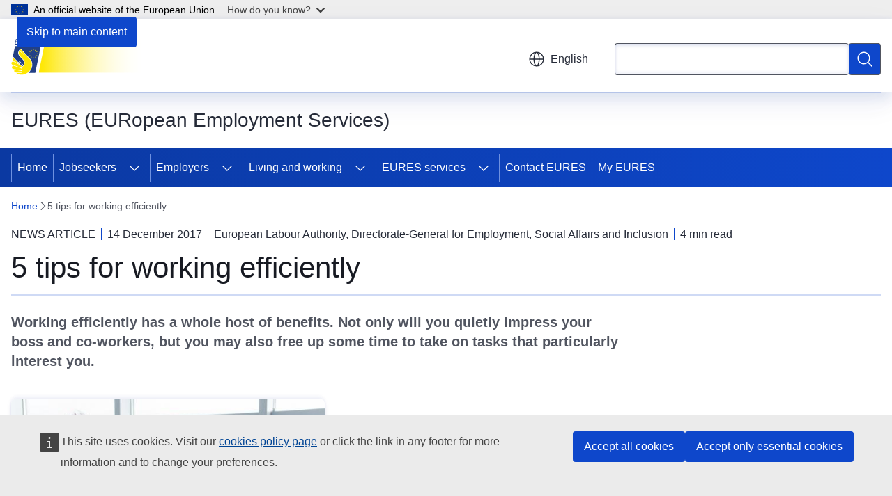

--- FILE ---
content_type: text/html; charset=UTF-8
request_url: https://eures.europa.eu/5-tips-working-efficiently-2017-12-14_en
body_size: 19120
content:
<!DOCTYPE html>
<html lang="en" dir="ltr" prefix="og: https://ogp.me/ns#">
  <head>
    <meta charset="utf-8" />
<meta name="description" content="Working efficiently has a whole host of benefits. Not only will you quietly impress your boss and co-workers, but you may also free up some time to take on tasks that particularly interest you. Best of all, efficient working should help to reduce stress and increase your confidence in your abilities" />
<meta name="keywords" content="labour mobility" />
<link rel="canonical" href="https://eures.europa.eu/5-tips-working-efficiently-2017-12-14_en" />
<meta property="og:determiner" content="auto" />
<meta property="og:site_name" content="EURES (EURopean Employment Services)" />
<meta property="og:type" content="website" />
<meta property="og:url" content="https://eures.europa.eu/5-tips-working-efficiently-2017-12-14_en" />
<meta property="og:title" content="5 tips for working efficiently" />
<meta property="og:description" content="Working efficiently has a whole host of benefits. Not only will you quietly impress your boss and co-workers, but you may also free up some time to take on tasks that particularly interest you. Best of all, efficient working should help to reduce stress and increase your confidence in your abilities" />
<meta property="og:updated_time" content="2017-12-14T13:00:00+0100" />
<meta name="twitter:card" content="summary_large_image" />
<meta name="twitter:description" content="Working efficiently has a whole host of benefits. Not only will you quietly impress your boss and co-workers, but you may also free up some time to take on tasks that particularly interest you. Best of all, efficient working should help to reduce stress and increase your confidence in your abilities" />
<meta name="twitter:title" content="5 tips for working efficiently" />
<meta property="og:image" content="https://eures.europa.eu/profiles/contrib/ewcms/modules/ewcms_seo/assets/images/eu-socialmedia-fallback.png" />
<meta property="og:image:alt" content="EURES (EURopean Employment Services)" />
<meta name="twitter:image" content="https://eures.europa.eu/profiles/contrib/ewcms/modules/ewcms_seo/assets/images/eu-socialmedia-fallback.png" />
<meta name="twitter:image:alt" content="EURES (EURopean Employment Services)" />
<meta http-equiv="X-UA-Compatible" content="IE=edge,chrome=1" />
<meta name="Generator" content="Drupal 11 (https://www.drupal.org)" />
<meta name="MobileOptimized" content="width" />
<meta name="HandheldFriendly" content="true" />
<meta name="viewport" content="width=device-width, initial-scale=1.0" />
<script type="application/json">{"service":"preview","position":"before"}</script>
<script type="application/ld+json">{
    "@context": "https:\/\/schema.org",
    "@type": "BreadcrumbList",
    "itemListElement": [
        {
            "@type": "ListItem",
            "position": 1,
            "item": {
                "@id": "https:\/\/eures.europa.eu\/index_en",
                "name": "Home"
            }
        },
        {
            "@type": "ListItem",
            "position": 2,
            "item": {
                "@id": "https:\/\/eures.europa.eu\/5-tips-working-efficiently-2017-12-14_en",
                "name": "5 tips for working efficiently"
            }
        }
    ]
}</script>
<link rel="icon" href="/themes/contrib/oe_theme/images/favicons/eu/favicon.ico" type="image/vnd.microsoft.icon" />
<link rel="alternate" hreflang="bg" href="https://eures.europa.eu/5-tips-working-efficiently-2017-12-14_bg" />
<link rel="alternate" hreflang="es" href="https://eures.europa.eu/5-tips-working-efficiently-2017-12-14_es" />
<link rel="alternate" hreflang="cs" href="https://eures.europa.eu/5-tips-working-efficiently-2017-12-14_cs" />
<link rel="alternate" hreflang="da" href="https://eures.europa.eu/5-tips-working-efficiently-2017-12-14_da" />
<link rel="alternate" hreflang="de" href="https://eures.europa.eu/5-tips-working-efficiently-2017-12-14_de" />
<link rel="alternate" hreflang="et" href="https://eures.europa.eu/5-tips-working-efficiently-2017-12-14_et" />
<link rel="alternate" hreflang="el" href="https://eures.europa.eu/5-tips-working-efficiently-2017-12-14_el" />
<link rel="alternate" hreflang="en" href="https://eures.europa.eu/5-tips-working-efficiently-2017-12-14_en" />
<link rel="alternate" hreflang="fr" href="https://eures.europa.eu/5-tips-working-efficiently-2017-12-14_fr" />
<link rel="alternate" hreflang="hr" href="https://eures.europa.eu/5-tips-working-efficiently-2017-12-14_hr" />
<link rel="alternate" hreflang="it" href="https://eures.europa.eu/5-tips-working-efficiently-2017-12-14_it" />
<link rel="alternate" hreflang="lv" href="https://eures.europa.eu/5-tips-working-efficiently-2017-12-14_lv" />
<link rel="alternate" hreflang="lt" href="https://eures.europa.eu/5-tips-working-efficiently-2017-12-14_lt" />
<link rel="alternate" hreflang="hu" href="https://eures.europa.eu/5-tips-working-efficiently-2017-12-14_hu" />
<link rel="alternate" hreflang="mt" href="https://eures.europa.eu/5-tips-working-efficiently-2017-12-14_mt" />
<link rel="alternate" hreflang="nl" href="https://eures.europa.eu/5-tips-working-efficiently-2017-12-14_nl" />
<link rel="alternate" hreflang="pl" href="https://eures.europa.eu/5-tips-working-efficiently-2017-12-14_pl" />
<link rel="alternate" hreflang="pt-pt" href="https://eures.europa.eu/5-tips-working-efficiently-2017-12-14_pt" />
<link rel="alternate" hreflang="ro" href="https://eures.europa.eu/5-tips-working-efficiently-2017-12-14_ro" />
<link rel="alternate" hreflang="sk" href="https://eures.europa.eu/5-tips-working-efficiently-2017-12-14_sk" />
<link rel="alternate" hreflang="sl" href="https://eures.europa.eu/5-tips-working-efficiently-2017-12-14_sl" />
<link rel="alternate" hreflang="fi" href="https://eures.europa.eu/5-tips-working-efficiently-2017-12-14_fi" />
<link rel="alternate" hreflang="sv" href="https://eures.europa.eu/5-tips-working-efficiently-2017-12-14_sv" />
<link rel="alternate" hreflang="is" href="https://eures.europa.eu/5-tips-working-efficiently-2017-12-14_is" />
<link rel="alternate" hreflang="nb" href="https://eures.europa.eu/5-tips-working-efficiently-2017-12-14_no" />
<link rel="icon" href="/themes/contrib/oe_theme/images/favicons/eu/favicon.svg" type="image/svg+xml" />
<link rel="apple-touch-icon" href="/themes/contrib/oe_theme/images/favicons/eu/favicon.png" />

    <title>5 tips for working efficiently - EURES (EURopean Employment Services)</title>
    <link rel="stylesheet" media="all" href="/sites/default/files/css/css_a1kpOez-vwvwZt9x6jbfenA54yNIp-maTzBVMcLNfaA.css?delta=0&amp;language=en&amp;theme=ewcms_theme&amp;include=eJxFyUEKwCAMBdELiR5JYv1UQU1IIsXbl666mcUbPNe0hK_ZmYd3CYzsDRPp4im8sDyPXpT0ZOz_ivblQUjpVpJmqeoWGvGXuJfsMro11GDHHDMVMrzB6S52" />
<link rel="stylesheet" media="all" href="/sites/default/files/css/css_x-b2auIkxFkrU9eCbbLW243E0vr2zuc5GXNaVrfc2F4.css?delta=1&amp;language=en&amp;theme=ewcms_theme&amp;include=eJxFyUEKwCAMBdELiR5JYv1UQU1IIsXbl666mcUbPNe0hK_ZmYd3CYzsDRPp4im8sDyPXpT0ZOz_ivblQUjpVpJmqeoWGvGXuJfsMro11GDHHDMVMrzB6S52" />
<link rel="stylesheet" media="print" href="/sites/default/files/css/css_1_cwe1XxdytpKjDYBb1rCYNV2yIWaDEQ2J7bDiXv67w.css?delta=2&amp;language=en&amp;theme=ewcms_theme&amp;include=eJxFyUEKwCAMBdELiR5JYv1UQU1IIsXbl666mcUbPNe0hK_ZmYd3CYzsDRPp4im8sDyPXpT0ZOz_ivblQUjpVpJmqeoWGvGXuJfsMro11GDHHDMVMrzB6S52" />
<link rel="stylesheet" media="all" href="/sites/default/files/css/css_ogg_5mqqmqycy1SRIA0oCBVgnjqiA_oQa5HwhmO6pPo.css?delta=3&amp;language=en&amp;theme=ewcms_theme&amp;include=eJxFyUEKwCAMBdELiR5JYv1UQU1IIsXbl666mcUbPNe0hK_ZmYd3CYzsDRPp4im8sDyPXpT0ZOz_ivblQUjpVpJmqeoWGvGXuJfsMro11GDHHDMVMrzB6S52" />
<link rel="stylesheet" media="print" href="/sites/default/files/css/css_WoF2sC2xMO3IkZhrib3Go3UlFpp6KOtuQwy8kqRVn-k.css?delta=4&amp;language=en&amp;theme=ewcms_theme&amp;include=eJxFyUEKwCAMBdELiR5JYv1UQU1IIsXbl666mcUbPNe0hK_ZmYd3CYzsDRPp4im8sDyPXpT0ZOz_ivblQUjpVpJmqeoWGvGXuJfsMro11GDHHDMVMrzB6S52" />
<link rel="stylesheet" media="all" href="/sites/default/files/css/css_Qwr4XTP9Cx--9TebVRRPz_g4ZZ0njl974vOTsj1r2aw.css?delta=5&amp;language=en&amp;theme=ewcms_theme&amp;include=eJxFyUEKwCAMBdELiR5JYv1UQU1IIsXbl666mcUbPNe0hK_ZmYd3CYzsDRPp4im8sDyPXpT0ZOz_ivblQUjpVpJmqeoWGvGXuJfsMro11GDHHDMVMrzB6S52" />
<link rel="stylesheet" media="print" href="/sites/default/files/css/css_DPHvuCVgv4Et4FmZZTc7Y1ZMmtfBb5J5I8t56J8uEIQ.css?delta=6&amp;language=en&amp;theme=ewcms_theme&amp;include=eJxFyUEKwCAMBdELiR5JYv1UQU1IIsXbl666mcUbPNe0hK_ZmYd3CYzsDRPp4im8sDyPXpT0ZOz_ivblQUjpVpJmqeoWGvGXuJfsMro11GDHHDMVMrzB6S52" />

    
  </head>
  <body class="language-en ecl-typography path-node page-node-type-oe-news">
          <a
  href="#main-content"
  class="ecl-link ecl-link--primary ecl-skip-link"
   id="skip-id"
>Skip to main content</a>

        <div id="cck_here"></div>    <script type="application/json">{"utility":"globan","theme":"light","logo":true,"link":true,"mode":false}</script>

      <div class="dialog-off-canvas-main-canvas" data-off-canvas-main-canvas>
          <header
  class="ecl-site-header ecl-site-header-with-logo-m ecl-site-header--has-menu"
  data-ecl-auto-init="SiteHeader"
>
  
    <div class="ecl-site-header__header">
        <div class="ecl-site-header__inner">
      <div class="ecl-site-header__background">
        <div class="ecl-site-header__header">
          <div class="ecl-site-header__container ecl-container">
            <div class="ecl-site-header__top" data-ecl-site-header-top>
                    <a
    class="ecl-link ecl-link--standalone ecl-site-header__logo-link"
    href="https://eures.europa.eu/index_en"
    aria-label="Home - EURES (EURopean Employment Services)"
    data-aria-label-en="Home - European Union"
  >
                                          <picture
  class="ecl-picture ecl-site-header__picture"
   title="EURES&#x20;&#x28;EURopean&#x20;Employment&#x20;Services&#x29;"
><source 
                  srcset="https://eures.europa.eu/sites/default/files/site-logo-overrides/EURES%20Gradient%20logo%20SVG%20stretched.svg"
                          media="(min-width: 996px)"
                      ><img 
          class="ecl-site-header__logo-image ecl-site-header__logo-image--m"
              src="https://eures.europa.eu/sites/default/files/site-logo-overrides/EURES%20Gradient%20logo%20SVG%20stretched.svg"
              alt="Logo"
          ></picture>  </a>


              <div class="ecl-site-header__action">
                  <div class="ecl-site-header__language"><a
    class="ecl-button ecl-button--tertiary ecl-button--neutral ecl-site-header__language-selector"
    href="https://eures.europa.eu/5-tips-working-efficiently-2017-12-14_en"
    data-ecl-language-selector
    role="button"
    aria-label="Change language, current language is English - English"
      aria-controls="language-list-overlay"
    ><span class="ecl-site-header__language-icon"><span 
  class="wt-icon--global ecl-icon ecl-icon--m ecl-site-header__icon ecl-icon--global"
  aria-hidden="false"
   title="English" role="img"></span></span>English</a><div class="ecl-site-header__language-container" id="language-list-overlay" hidden data-ecl-language-list-overlay aria-labelledby="ecl-site-header__language-title" role="dialog"><div class="ecl-site-header__language-header"><div
        class="ecl-site-header__language-title"
        id="ecl-site-header__language-title"
      >Select your language</div><button
  class="ecl-button ecl-button--tertiary ecl-button--neutral ecl-site-header__language-close ecl-button--icon-only"
  type="submit"
   data-ecl-language-list-close
><span class="ecl-button__container"><span class="ecl-button__label" data-ecl-label="true">Close</span><span 
  class="wt-icon--close-filled ecl-icon ecl-icon--m ecl-button__icon ecl-icon--close-filled"
  aria-hidden="true"
   data-ecl-icon></span></span></button></div><div
      class="ecl-site-header__language-content"
      data-ecl-language-list-content
    ><div class="ecl-site-header__language-category" data-ecl-language-list-eu><div class="ecl-site-header__language-category-title">EU official languages</div><ul class="ecl-site-header__language-list" translate="no"><li class="ecl-site-header__language-item"><a
  href="https://eures.europa.eu/5-tips-working-efficiently-2017-12-14_bg"
  class="ecl-link ecl-link--standalone ecl-link--no-visited ecl-site-header__language-link"
   hreflang="bg"
><span class="ecl-site-header__language-link-code">bg</span><span class="ecl-site-header__language-link-label" lang="bg">български</span></a></li><li class="ecl-site-header__language-item"><a
  href="https://eures.europa.eu/5-tips-working-efficiently-2017-12-14_es"
  class="ecl-link ecl-link--standalone ecl-link--no-visited ecl-site-header__language-link"
   hreflang="es"
><span class="ecl-site-header__language-link-code">es</span><span class="ecl-site-header__language-link-label" lang="es">español</span></a></li><li class="ecl-site-header__language-item"><a
  href="https://eures.europa.eu/5-tips-working-efficiently-2017-12-14_cs"
  class="ecl-link ecl-link--standalone ecl-link--no-visited ecl-site-header__language-link"
   hreflang="cs"
><span class="ecl-site-header__language-link-code">cs</span><span class="ecl-site-header__language-link-label" lang="cs">čeština</span></a></li><li class="ecl-site-header__language-item"><a
  href="https://eures.europa.eu/5-tips-working-efficiently-2017-12-14_da"
  class="ecl-link ecl-link--standalone ecl-link--no-visited ecl-site-header__language-link"
   hreflang="da"
><span class="ecl-site-header__language-link-code">da</span><span class="ecl-site-header__language-link-label" lang="da">dansk</span></a></li><li class="ecl-site-header__language-item"><a
  href="https://eures.europa.eu/5-tips-working-efficiently-2017-12-14_de"
  class="ecl-link ecl-link--standalone ecl-link--no-visited ecl-site-header__language-link"
   hreflang="de"
><span class="ecl-site-header__language-link-code">de</span><span class="ecl-site-header__language-link-label" lang="de">Deutsch</span></a></li><li class="ecl-site-header__language-item"><a
  href="https://eures.europa.eu/5-tips-working-efficiently-2017-12-14_et"
  class="ecl-link ecl-link--standalone ecl-link--no-visited ecl-site-header__language-link"
   hreflang="et"
><span class="ecl-site-header__language-link-code">et</span><span class="ecl-site-header__language-link-label" lang="et">eesti</span></a></li><li class="ecl-site-header__language-item"><a
  href="https://eures.europa.eu/5-tips-working-efficiently-2017-12-14_el"
  class="ecl-link ecl-link--standalone ecl-link--no-visited ecl-site-header__language-link"
   hreflang="el"
><span class="ecl-site-header__language-link-code">el</span><span class="ecl-site-header__language-link-label" lang="el">ελληνικά</span></a></li><li class="ecl-site-header__language-item"><a
  href="https://eures.europa.eu/5-tips-working-efficiently-2017-12-14_en"
  class="ecl-link ecl-link--standalone ecl-link--no-visited ecl-site-header__language-link ecl-site-header__language-link--active"
   hreflang="en"
><span class="ecl-site-header__language-link-code">en</span><span class="ecl-site-header__language-link-label" lang="en">English</span></a></li><li class="ecl-site-header__language-item"><a
  href="https://eures.europa.eu/5-tips-working-efficiently-2017-12-14_fr"
  class="ecl-link ecl-link--standalone ecl-link--no-visited ecl-site-header__language-link"
   hreflang="fr"
><span class="ecl-site-header__language-link-code">fr</span><span class="ecl-site-header__language-link-label" lang="fr">français</span></a></li><li class="ecl-site-header__language-item"><a
  href="https://eures.europa.eu/5-tips-working-efficiently-2017-12-14_ga"
  class="ecl-link ecl-link--standalone ecl-link--no-visited ecl-site-header__language-link"
   hreflang="ga"
><span class="ecl-site-header__language-link-code">ga</span><span class="ecl-site-header__language-link-label" lang="ga">Gaeilge</span></a></li><li class="ecl-site-header__language-item"><a
  href="https://eures.europa.eu/5-tips-working-efficiently-2017-12-14_hr"
  class="ecl-link ecl-link--standalone ecl-link--no-visited ecl-site-header__language-link"
   hreflang="hr"
><span class="ecl-site-header__language-link-code">hr</span><span class="ecl-site-header__language-link-label" lang="hr">hrvatski</span></a></li><li class="ecl-site-header__language-item"><a
  href="https://eures.europa.eu/5-tips-working-efficiently-2017-12-14_it"
  class="ecl-link ecl-link--standalone ecl-link--no-visited ecl-site-header__language-link"
   hreflang="it"
><span class="ecl-site-header__language-link-code">it</span><span class="ecl-site-header__language-link-label" lang="it">italiano</span></a></li><li class="ecl-site-header__language-item"><a
  href="https://eures.europa.eu/5-tips-working-efficiently-2017-12-14_lv"
  class="ecl-link ecl-link--standalone ecl-link--no-visited ecl-site-header__language-link"
   hreflang="lv"
><span class="ecl-site-header__language-link-code">lv</span><span class="ecl-site-header__language-link-label" lang="lv">latviešu</span></a></li><li class="ecl-site-header__language-item"><a
  href="https://eures.europa.eu/5-tips-working-efficiently-2017-12-14_lt"
  class="ecl-link ecl-link--standalone ecl-link--no-visited ecl-site-header__language-link"
   hreflang="lt"
><span class="ecl-site-header__language-link-code">lt</span><span class="ecl-site-header__language-link-label" lang="lt">lietuvių</span></a></li><li class="ecl-site-header__language-item"><a
  href="https://eures.europa.eu/5-tips-working-efficiently-2017-12-14_hu"
  class="ecl-link ecl-link--standalone ecl-link--no-visited ecl-site-header__language-link"
   hreflang="hu"
><span class="ecl-site-header__language-link-code">hu</span><span class="ecl-site-header__language-link-label" lang="hu">magyar</span></a></li><li class="ecl-site-header__language-item"><a
  href="https://eures.europa.eu/5-tips-working-efficiently-2017-12-14_mt"
  class="ecl-link ecl-link--standalone ecl-link--no-visited ecl-site-header__language-link"
   hreflang="mt"
><span class="ecl-site-header__language-link-code">mt</span><span class="ecl-site-header__language-link-label" lang="mt">Malti</span></a></li><li class="ecl-site-header__language-item"><a
  href="https://eures.europa.eu/5-tips-working-efficiently-2017-12-14_nl"
  class="ecl-link ecl-link--standalone ecl-link--no-visited ecl-site-header__language-link"
   hreflang="nl"
><span class="ecl-site-header__language-link-code">nl</span><span class="ecl-site-header__language-link-label" lang="nl">Nederlands</span></a></li><li class="ecl-site-header__language-item"><a
  href="https://eures.europa.eu/5-tips-working-efficiently-2017-12-14_pl"
  class="ecl-link ecl-link--standalone ecl-link--no-visited ecl-site-header__language-link"
   hreflang="pl"
><span class="ecl-site-header__language-link-code">pl</span><span class="ecl-site-header__language-link-label" lang="pl">polski</span></a></li><li class="ecl-site-header__language-item"><a
  href="https://eures.europa.eu/5-tips-working-efficiently-2017-12-14_pt"
  class="ecl-link ecl-link--standalone ecl-link--no-visited ecl-site-header__language-link"
   hreflang="pt"
><span class="ecl-site-header__language-link-code">pt</span><span class="ecl-site-header__language-link-label" lang="pt">português</span></a></li><li class="ecl-site-header__language-item"><a
  href="https://eures.europa.eu/5-tips-working-efficiently-2017-12-14_ro"
  class="ecl-link ecl-link--standalone ecl-link--no-visited ecl-site-header__language-link"
   hreflang="ro"
><span class="ecl-site-header__language-link-code">ro</span><span class="ecl-site-header__language-link-label" lang="ro">română</span></a></li><li class="ecl-site-header__language-item"><a
  href="https://eures.europa.eu/5-tips-working-efficiently-2017-12-14_sk"
  class="ecl-link ecl-link--standalone ecl-link--no-visited ecl-site-header__language-link"
   hreflang="sk"
><span class="ecl-site-header__language-link-code">sk</span><span class="ecl-site-header__language-link-label" lang="sk">slovenčina</span></a></li><li class="ecl-site-header__language-item"><a
  href="https://eures.europa.eu/5-tips-working-efficiently-2017-12-14_sl"
  class="ecl-link ecl-link--standalone ecl-link--no-visited ecl-site-header__language-link"
   hreflang="sl"
><span class="ecl-site-header__language-link-code">sl</span><span class="ecl-site-header__language-link-label" lang="sl">slovenščina</span></a></li><li class="ecl-site-header__language-item"><a
  href="https://eures.europa.eu/5-tips-working-efficiently-2017-12-14_fi"
  class="ecl-link ecl-link--standalone ecl-link--no-visited ecl-site-header__language-link"
   hreflang="fi"
><span class="ecl-site-header__language-link-code">fi</span><span class="ecl-site-header__language-link-label" lang="fi">suomi</span></a></li><li class="ecl-site-header__language-item"><a
  href="https://eures.europa.eu/5-tips-working-efficiently-2017-12-14_sv"
  class="ecl-link ecl-link--standalone ecl-link--no-visited ecl-site-header__language-link"
   hreflang="sv"
><span class="ecl-site-header__language-link-code">sv</span><span class="ecl-site-header__language-link-label" lang="sv">svenska</span></a></li></ul></div><div class="ecl-site-header__language-category" data-ecl-language-list-non-eu><div class="ecl-site-header__language-category-title">Other languages</div><ul class="ecl-site-header__language-list" translate="no"><li class="ecl-site-header__language-item"><a
  href="https://eures.europa.eu/5-tips-working-efficiently-2017-12-14_is"
  class="ecl-link ecl-link--standalone ecl-link--no-visited ecl-site-header__language-link"
   lang="is" hreflang="is"
><span class="ecl-site-header__language-link-code">is</span><span class="ecl-site-header__language-link-label">íslenska</span></a></li><li class="ecl-site-header__language-item"><a
  href="https://eures.europa.eu/5-tips-working-efficiently-2017-12-14_no"
  class="ecl-link ecl-link--standalone ecl-link--no-visited ecl-site-header__language-link"
   lang="no" hreflang="no"
><span class="ecl-site-header__language-link-code">no</span><span class="ecl-site-header__language-link-label">norsk</span></a></li></ul></div></div></div></div>
<div class="ecl-site-header__search-container" role="search">
  <a
    class="ecl-button ecl-button--tertiary ecl-site-header__search-toggle"
    href=""
    data-ecl-search-toggle="true"
    aria-controls=""
    aria-expanded="false"
  ><span 
  class="wt-icon--search ecl-icon ecl-icon--s ecl-site-header__icon ecl-icon--search"
  aria-hidden="true"
   role="img"></span></a>
  <script type="application/json">{"service":"search","version":"2.0","form":".ecl-search-form","filters":{"scope":{"sites":[{"selected":true,"name":"EURES (EURopean Employment Services)","id":["comm-ewcms-eures"]}]}}}</script>
<form
  class="ecl-search-form ecl-site-header__search"
  role="search"
   class="oe-search-search-form" data-drupal-selector="oe-search-search-form" action="/5-tips-working-efficiently-2017-12-14_en" method="post" id="oe-search-search-form" accept-charset="UTF-8" data-ecl-search-form
><div class="ecl-form-group"><label
                  for="edit-keys"
            id="edit-keys-label"
          class="ecl-form-label ecl-search-form__label"
    >Search</label><input
      id="edit-keys"
      class="ecl-text-input ecl-text-input--m ecl-search-form__text-input form-search ecl-search-form__text-input"
      name="keys"
        type="search"
            
  ></div><button
  class="ecl-button ecl-button--primary ecl-search-form__button ecl-search-form__button ecl-button--icon-only"
  type="submit"
  
><span class="ecl-button__container"><span 
  class="wt-icon--search ecl-icon ecl-icon--m ecl-button__icon ecl-icon--search"
  aria-hidden="true"
   data-ecl-icon></span><span class="ecl-button__label" data-ecl-label="true">Search</span></span></button><input autocomplete="off" data-drupal-selector="form-erfhukvf-ajs2elhoexl7gl6ypytpslevy3jp3rbgs8" type="hidden" name="form_build_id" value="form-erfhUkVF-aJS2eLHoExl7Gl6YpYTpslevy3jP3rbgs8" /><input data-drupal-selector="edit-oe-search-search-form" type="hidden" name="form_id" value="oe_search_search_form" /></form>
  
</div>


              </div>
            </div>
          </div>
        </div>
      </div>
    </div>
  
  </div>
      <div>
    <div id="block-machinetranslation">
  
    
      <div class="ecl-lang-select-page ecl-u-pv-m ecl-u-d-none" id="etrans-block">
  <div class="ecl-container">
    <div class="webtools-etrans--wrapper">
      <div id="webtools-etrans"></div>
      <div class="webtools-etrans--message">
        <div
  class="ecl-notification ecl-notification--info"
  data-ecl-notification
  role="alert"
  data-ecl-auto-init="Notification"
><span 
  class="wt-icon--information ecl-icon ecl-icon--m ecl-notification__icon ecl-icon--information"
  aria-hidden="false"
  ></span><div class="ecl-notification__content"><button
  class="ecl-button ecl-button--tertiary ecl-button--m ecl-button--neutral ecl-notification__close"
  type="button"
   data-ecl-notification-close
><span class="ecl-button__container"><span class="ecl-button__label" data-ecl-label="true">&nbsp;</span><span 
  class="wt-icon--close ecl-icon ecl-icon--s ecl-button__icon ecl-icon--close"
  aria-hidden="true"
   data-ecl-icon></span></span></button><div class="ecl-notification__description">&nbsp;</div></div></div>      </div>
    </div>
  </div>
</div>
<div class="ecl-lang-select-page ecl-u-pv-m ecl-u-d-none" id="no-etrans-block">
  <div class="ecl-container">
    <div class="webtools-etrans--wrapper">
      <div id="webtools-etrans"></div>
      <div class="webtools-etrans--message">
        <div
  class="ecl-notification ecl-notification--warning"
  data-ecl-notification
  role="alert"
  data-ecl-auto-init="Notification"
><span 
  class="wt-icon--information ecl-icon ecl-icon--m ecl-notification__icon ecl-icon--information"
  aria-hidden="false"
  ></span><div class="ecl-notification__content"><button
  class="ecl-button ecl-button--tertiary ecl-button--m ecl-button--neutral ecl-notification__close"
  type="button"
   data-ecl-notification-close
><span class="ecl-button__container"><span class="ecl-button__label" data-ecl-label="true">&nbsp;</span><span 
  class="wt-icon--close ecl-icon ecl-icon--s ecl-button__icon ecl-icon--close"
  aria-hidden="true"
   data-ecl-icon></span></span></button><div class="ecl-notification__description">&nbsp;</div></div></div>      </div>
    </div>
  </div>
</div>

  </div>

  </div>

  
          <div class="ecl-site-header__banner">
      <div class="ecl-container">
                  <div class="ecl-site-header__site-name">EURES (EURopean Employment Services)</div>
                      </div>
    </div>
      <div id="block-ewcms-theme-horizontal-menu">
  
    
      <div style="height: 0">&nbsp;</div><div class="ewcms-horizontal-menu">
      
                                                                      
                                                                      
                                                                                        
                                                                                                                                                                                                    
                
                
          
      <nav
  class="ecl-menu"
  data-ecl-menu
  data-ecl-menu-max-lines="2"
  data-ecl-auto-init="Menu"
      data-ecl-menu-label-open="Menu"
        data-ecl-menu-label-close="Close"
    role="navigation" aria-label="Site&#x20;navigation"
><div class="ecl-menu__overlay"></div><div class="ecl-container ecl-menu__container"><button
  class="ecl-button ecl-button--tertiary ecl-button--neutral ecl-menu__open ecl-button--icon-only"
  type="button"
   data-ecl-menu-open aria-expanded="false"
><span class="ecl-button__container"><span 
  class="wt-icon--hamburger ecl-icon ecl-icon--m ecl-button__icon ecl-icon--hamburger"
  aria-hidden="true"
   data-ecl-icon></span><span 
  class="wt-icon--close-filled ecl-icon ecl-icon--s ecl-button__icon ecl-icon--close-filled"
  aria-hidden="true"
   data-ecl-icon></span><span class="ecl-button__label" data-ecl-label="true">Menu</span></span></button><section class="ecl-menu__inner" data-ecl-menu-inner aria-label="Menu"><header class="ecl-menu__inner-header"><button
  class="ecl-button ecl-button--tertiary ecl-menu__close"
  type="submit"
   data-ecl-menu-close
><span class="ecl-button__container"><span class="ecl-button__label" data-ecl-label="true">Close</span><span 
  class="wt-icon--close-filled ecl-icon ecl-icon--s ecl-button__icon ecl-icon--close-filled"
  aria-hidden="true"
   data-ecl-icon></span></span></button><div class="ecl-menu__title">Menu</div><button
  class="ecl-button ecl-button--tertiary ecl-menu__back"
  type="submit"
   data-ecl-menu-back
><span class="ecl-button__container"><span 
  class="wt-icon--corner-arrow ecl-icon ecl-icon--xs ecl-icon--rotate-270 ecl-button__icon ecl-icon--corner-arrow"
  aria-hidden="true"
   data-ecl-icon></span><span class="ecl-button__label" data-ecl-label="true">Back</span></span></button></header><button
  class="ecl-button ecl-button--tertiary ecl-menu__item ecl-menu__items-previous ecl-button--icon-only"
  type="button"
   data-ecl-menu-items-previous tabindex="-1"
><span class="ecl-button__container"><span 
  class="wt-icon--corner-arrow ecl-icon ecl-icon--s ecl-icon--rotate-270 ecl-button__icon ecl-icon--corner-arrow"
  aria-hidden="true"
   data-ecl-icon></span><span class="ecl-button__label" data-ecl-label="true">Previous items</span></span></button><button
  class="ecl-button ecl-button--tertiary ecl-menu__item ecl-menu__items-next ecl-button--icon-only"
  type="button"
   data-ecl-menu-items-next tabindex="-1"
><span class="ecl-button__container"><span 
  class="wt-icon--corner-arrow ecl-icon ecl-icon--s ecl-icon--rotate-90 ecl-button__icon ecl-icon--corner-arrow"
  aria-hidden="true"
   data-ecl-icon></span><span class="ecl-button__label" data-ecl-label="true">Next items</span></span></button><ul class="ecl-menu__list" data-ecl-menu-list><li class="ecl-menu__item" data-ecl-menu-item id="ecl-menu-item-ecl-menu-822505241-0"><a
  href="/index_en"
  class="ecl-link ecl-link--standalone ecl-menu__link"
   data-untranslated-label="Home" data-active-path="&#x2F;" data-ecl-menu-link id="ecl-menu-item-ecl-menu-822505241-0-link"
>Home</a></li><li class="ecl-menu__item ecl-menu__item--has-children" data-ecl-menu-item data-ecl-has-children aria-haspopup aria-expanded="false" id="ecl-menu-item-ecl-menu-822505241-1"><a
  href="/jobseekers_en"
  class="ecl-link ecl-link--standalone ecl-menu__link"
   data-untranslated-label="Jobseekers" data-active-path="&#x2F;node&#x2F;22" data-ecl-menu-link id="ecl-menu-item-ecl-menu-822505241-1-link"
>Jobseekers</a><button
  class="ecl-button ecl-button--tertiary ecl-button--neutral ecl-menu__button-caret ecl-button--icon-only"
  type="button"
   data-ecl-menu-caret aria-label="Access&#x20;item&#x27;s&#x20;children" aria-describedby="ecl-menu-item-ecl-menu-822505241-1-link" aria-expanded="false"
><span class="ecl-button__container"><span 
  class="wt-icon--corner-arrow ecl-icon ecl-icon--xs ecl-icon--rotate-180 ecl-button__icon ecl-icon--corner-arrow"
  aria-hidden="true"
   data-ecl-icon></span></span></button><div
    class="ecl-menu__mega"
    data-ecl-menu-mega
  ><ul class="ecl-menu__sublist"><li
        class="ecl-menu__subitem"
        data-ecl-menu-subitem
      ><a
  href="https://europa.eu/eures/portal/jv-se/home?lang=en&amp;pageCode=find_a_job"
  class="ecl-link ecl-link--standalone ecl-menu__sublink"
   data-untranslated-label="Find&#x20;a&#x20;job"
>Find a job</a></li><li
        class="ecl-menu__subitem"
        data-ecl-menu-subitem
      ><a
  href="/jobseekers/hints-and-tips-jobseekers-0_en"
  class="ecl-link ecl-link--standalone ecl-menu__sublink"
   data-untranslated-label="Hints&#x20;and&#x20;tips" data-active-path="&#x2F;node&#x2F;1305"
>Hints and tips</a></li><li
        class="ecl-menu__subitem"
        data-ecl-menu-subitem
      ><a
  href="/jobseekers/create-your-europass_en"
  class="ecl-link ecl-link--standalone ecl-menu__sublink"
   data-untranslated-label="Create&#x20;your&#x20;Europass" data-active-path="&#x2F;node&#x2F;31"
>Create your Europass</a></li><li class="ecl-menu__subitem ecl-menu__see-all"><a
  href="/jobseekers_en"
  class="ecl-link ecl-link--standalone ecl-link--icon ecl-menu__sublink"
  
><span 
      class="ecl-link__label">See all</span><span 
  class="wt-icon--arrow-left ecl-icon ecl-icon--xs ecl-icon--rotate-180 ecl-link__icon ecl-icon--arrow-left"
  aria-hidden="true"
  ></span></a></li></ul></div></li><li class="ecl-menu__item ecl-menu__item--has-children" data-ecl-menu-item data-ecl-has-children aria-haspopup aria-expanded="false" id="ecl-menu-item-ecl-menu-822505241-2"><a
  href="/employers_en"
  class="ecl-link ecl-link--standalone ecl-menu__link"
   data-untranslated-label="Employers" data-active-path="&#x2F;node&#x2F;23" data-ecl-menu-link id="ecl-menu-item-ecl-menu-822505241-2-link"
>Employers</a><button
  class="ecl-button ecl-button--tertiary ecl-button--neutral ecl-menu__button-caret ecl-button--icon-only"
  type="button"
   data-ecl-menu-caret aria-label="Access&#x20;item&#x27;s&#x20;children" aria-describedby="ecl-menu-item-ecl-menu-822505241-2-link" aria-expanded="false"
><span class="ecl-button__container"><span 
  class="wt-icon--corner-arrow ecl-icon ecl-icon--xs ecl-icon--rotate-180 ecl-button__icon ecl-icon--corner-arrow"
  aria-hidden="true"
   data-ecl-icon></span></span></button><div
    class="ecl-menu__mega"
    data-ecl-menu-mega
  ><ul class="ecl-menu__sublist"><li
        class="ecl-menu__subitem"
        data-ecl-menu-subitem
      ><a
  href="https://europa.eu/eures/portal/cv-se/search?lang=en"
  class="ecl-link ecl-link--standalone ecl-menu__sublink"
   data-untranslated-label="Find&#x20;candidates"
>Find candidates</a></li><li
        class="ecl-menu__subitem"
        data-ecl-menu-subitem
      ><a
  href="/employers/advertise-job_en"
  class="ecl-link ecl-link--standalone ecl-menu__sublink"
   data-untranslated-label="Advertise&#x20;a&#x20;job" data-active-path="&#x2F;node&#x2F;1293"
>Advertise a job</a></li><li
        class="ecl-menu__subitem"
        data-ecl-menu-subitem
      ><a
  href="/employers/hints-and-tips-employers_en"
  class="ecl-link ecl-link--standalone ecl-menu__sublink"
   data-untranslated-label="Hints&#x20;and&#x20;tips" data-active-path="&#x2F;node&#x2F;1215"
>Hints and tips</a></li><li class="ecl-menu__subitem ecl-menu__see-all"><a
  href="/employers_en"
  class="ecl-link ecl-link--standalone ecl-link--icon ecl-menu__sublink"
  
><span 
      class="ecl-link__label">See all</span><span 
  class="wt-icon--arrow-left ecl-icon ecl-icon--xs ecl-icon--rotate-180 ecl-link__icon ecl-icon--arrow-left"
  aria-hidden="true"
  ></span></a></li></ul></div></li><li class="ecl-menu__item ecl-menu__item--has-children" data-ecl-menu-item data-ecl-has-children aria-haspopup aria-expanded="false" id="ecl-menu-item-ecl-menu-822505241-3"><a
  href="/living-and-working_en"
  class="ecl-link ecl-link--standalone ecl-menu__link"
   data-untranslated-label="Living&#x20;and&#x20;working" data-active-path="&#x2F;node&#x2F;24" data-ecl-menu-link id="ecl-menu-item-ecl-menu-822505241-3-link"
>Living and working</a><button
  class="ecl-button ecl-button--tertiary ecl-button--neutral ecl-menu__button-caret ecl-button--icon-only"
  type="button"
   data-ecl-menu-caret aria-label="Access&#x20;item&#x27;s&#x20;children" aria-describedby="ecl-menu-item-ecl-menu-822505241-3-link" aria-expanded="false"
><span class="ecl-button__container"><span 
  class="wt-icon--corner-arrow ecl-icon ecl-icon--xs ecl-icon--rotate-180 ecl-button__icon ecl-icon--corner-arrow"
  aria-hidden="true"
   data-ecl-icon></span></span></button><div
    class="ecl-menu__mega"
    data-ecl-menu-mega
  ><ul class="ecl-menu__sublist"><li
        class="ecl-menu__subitem"
        data-ecl-menu-subitem
      ><a
  href="/living-and-working/living-and-working-conditions-europe_en"
  class="ecl-link ecl-link--standalone ecl-menu__sublink"
   data-untranslated-label="Living&#x20;and&#x20;working&#x20;conditions" data-active-path="&#x2F;node&#x2F;25"
>Living and working conditions</a></li><li
        class="ecl-menu__subitem"
        data-ecl-menu-subitem
      ><a
  href="/living-and-working/labour-market-information_en"
  class="ecl-link ecl-link--standalone ecl-menu__sublink"
   data-untranslated-label="Labour&#x20;market&#x20;information" data-active-path="&#x2F;node&#x2F;1355"
>Labour market information</a></li><li
        class="ecl-menu__subitem"
        data-ecl-menu-subitem
      ><a
  href="/living-and-working/labour-shortages-and-surpluses-europe_en"
  class="ecl-link ecl-link--standalone ecl-menu__sublink"
   data-untranslated-label="Labour&#x20;shortages&#x20;and&#x20;surpluses&#x20;in&#x20;Europe" data-active-path="&#x2F;node&#x2F;1036"
>Labour shortages and surpluses in Europe</a></li><li
        class="ecl-menu__subitem"
        data-ecl-menu-subitem
      ><a
  href="/living-and-working/job-vacancies-insights_en"
  class="ecl-link ecl-link--standalone ecl-menu__sublink"
   data-untranslated-label="Job&#x20;vacancies&#x20;insights" data-active-path="&#x2F;node&#x2F;1095"
>Job vacancies insights</a></li><li class="ecl-menu__subitem ecl-menu__see-all"><a
  href="/living-and-working_en"
  class="ecl-link ecl-link--standalone ecl-link--icon ecl-menu__sublink"
  
><span 
      class="ecl-link__label">See all</span><span 
  class="wt-icon--arrow-left ecl-icon ecl-icon--xs ecl-icon--rotate-180 ecl-link__icon ecl-icon--arrow-left"
  aria-hidden="true"
  ></span></a></li></ul></div></li><li class="ecl-menu__item ecl-menu__item--has-children" data-ecl-menu-item data-ecl-has-children aria-haspopup aria-expanded="false" id="ecl-menu-item-ecl-menu-822505241-4"><a
  href="/eures-services_en"
  class="ecl-link ecl-link--standalone ecl-menu__link"
   data-untranslated-label="EURES&#x20;services" data-active-path="&#x2F;node&#x2F;29" data-ecl-menu-link id="ecl-menu-item-ecl-menu-822505241-4-link"
>EURES services</a><button
  class="ecl-button ecl-button--tertiary ecl-button--neutral ecl-menu__button-caret ecl-button--icon-only"
  type="button"
   data-ecl-menu-caret aria-label="Access&#x20;item&#x27;s&#x20;children" aria-describedby="ecl-menu-item-ecl-menu-822505241-4-link" aria-expanded="false"
><span class="ecl-button__container"><span 
  class="wt-icon--corner-arrow ecl-icon ecl-icon--xs ecl-icon--rotate-180 ecl-button__icon ecl-icon--corner-arrow"
  aria-hidden="true"
   data-ecl-icon></span></span></button><div
    class="ecl-menu__mega"
    data-ecl-menu-mega
  ><ul class="ecl-menu__sublist"><li
        class="ecl-menu__subitem"
        data-ecl-menu-subitem
      ><a
  href="/eures-services/eures-members-and-partners-your-country_en"
  class="ecl-link ecl-link--standalone ecl-menu__sublink"
   data-untranslated-label="EURES&#x20;Members&#x20;and&#x20;Partners&#x20;in&#x20;your&#x20;country" data-active-path="&#x2F;node&#x2F;36"
>EURES Members and Partners in your country</a></li><li
        class="ecl-menu__subitem"
        data-ecl-menu-subitem
      ><a
  href="/eures-services/eures-cross-border-regions_en"
  class="ecl-link ecl-link--standalone ecl-menu__sublink"
   data-untranslated-label="EURES&#x20;in&#x20;cross-border&#x20;regions" data-active-path="&#x2F;node&#x2F;37"
>EURES in cross-border regions</a></li><li
        class="ecl-menu__subitem"
        data-ecl-menu-subitem
      ><a
  href="/eures-services/eures-targeted-mobility-scheme-tms_en"
  class="ecl-link ecl-link--standalone ecl-menu__sublink"
   data-untranslated-label="EURES&#x20;Targeted&#x20;Mobility&#x20;Scheme&#x20;&#x28;TMS&#x29;" data-active-path="&#x2F;node&#x2F;819"
>EURES Targeted Mobility Scheme (TMS)</a></li><li
        class="ecl-menu__subitem"
        data-ecl-menu-subitem
      ><a
  href="/eures-services/how-become-eures-partner-member_en"
  class="ecl-link ecl-link--standalone ecl-menu__sublink"
   data-untranslated-label="How&#x20;to&#x20;become&#x20;a&#x20;EURES&#x20;Partner&#x20;&#x2F;&#x20;Member" data-active-path="&#x2F;node&#x2F;38"
>How to become a EURES Partner / Member</a></li><li
        class="ecl-menu__subitem"
        data-ecl-menu-subitem
      ><a
  href="https://europa.eu/eures/portal/um/search-for-advisers?lang=en"
  class="ecl-link ecl-link--standalone ecl-menu__sublink"
   data-untranslated-label="Search&#x20;for&#x20;EURES&#x20;Advisers"
>Search for EURES Advisers</a></li><li
        class="ecl-menu__subitem"
        data-ecl-menu-subitem
      ><a
  href="/eures-services/chat-eures-advisers_en"
  class="ecl-link ecl-link--standalone ecl-menu__sublink"
   data-untranslated-label="Chat&#x20;with&#x20;EURES&#x20;Advisers" data-active-path="&#x2F;node&#x2F;40"
>Chat with EURES Advisers</a></li><li
        class="ecl-menu__subitem"
        data-ecl-menu-subitem
      ><a
  href="/eures-services/eures-portal-statistics_en"
  class="ecl-link ecl-link--standalone ecl-menu__sublink"
   data-untranslated-label="EURES&#x20;portal&#x20;statistics" data-active-path="&#x2F;node&#x2F;1286"
>EURES portal statistics</a></li><li
        class="ecl-menu__subitem"
        data-ecl-menu-subitem
      ><a
  href="https://europa.eu/eures/portal/org/links/home?lang=en"
  class="ecl-link ecl-link--standalone ecl-menu__sublink"
   data-untranslated-label="Links"
>Links</a></li><li
        class="ecl-menu__subitem"
        data-ecl-menu-subitem
      ><a
  href="/eures-services/help-and-support_en"
  class="ecl-link ecl-link--standalone ecl-menu__sublink"
   data-untranslated-label="Help&#x20;and&#x20;support" data-active-path="&#x2F;node&#x2F;41"
>Help and support</a></li><li
        class="ecl-menu__subitem"
        data-ecl-menu-subitem
      ><a
  href="https://europa.eu/eures/portal/um/newsletter-subscription/subscribe?lang=en"
  class="ecl-link ecl-link--standalone ecl-menu__sublink"
   data-untranslated-label="Newsletter&#x20;EURES&#x20;&amp;&#x20;YOU"
>Newsletter EURES &amp; YOU</a></li><li class="ecl-menu__subitem ecl-menu__see-all"><a
  href="/eures-services_en"
  class="ecl-link ecl-link--standalone ecl-link--icon ecl-menu__sublink"
  
><span 
      class="ecl-link__label">See all</span><span 
  class="wt-icon--arrow-left ecl-icon ecl-icon--xs ecl-icon--rotate-180 ecl-link__icon ecl-icon--arrow-left"
  aria-hidden="true"
  ></span></a></li></ul></div></li><li class="ecl-menu__item" data-ecl-menu-item id="ecl-menu-item-ecl-menu-822505241-5"><a
  href="/contact-eures-helpdesk_en"
  class="ecl-link ecl-link--standalone ecl-menu__link"
   data-untranslated-label="Contact&#x20;EURES" data-active-path="&#x2F;node&#x2F;49" data-ecl-menu-link id="ecl-menu-item-ecl-menu-822505241-5-link"
>Contact EURES</a></li><li class="ecl-menu__item" data-ecl-menu-item id="ecl-menu-item-ecl-menu-822505241-6"><a
  href="https://europa.eu/eures/portal/um/my-eures?lang=en"
  class="ecl-link ecl-link--standalone ecl-menu__link"
   data-untranslated-label="My&#x20;EURES" data-ecl-menu-link id="ecl-menu-item-ecl-menu-822505241-6-link"
>My EURES</a></li></ul></section></div></nav>

</div>

  </div>



</header>

            <div class="ecl-u-mb-2xl" id="block-ewcms-theme-page-header">
  
    
      
        
  


<div
  class="ecl-page-header"
  
><div class="ecl-container"><nav
  class="ecl-breadcrumb ecl-page-header__breadcrumb"
   aria-label="You&#x20;are&#x20;here&#x3A;" aria-label="" data-ecl-breadcrumb="true"
><ol class="ecl-breadcrumb__container"><li class="ecl-breadcrumb__segment" data-ecl-breadcrumb-item="static"><a
  href="/index_en"
  class="ecl-link ecl-link--standalone ecl-breadcrumb__link"
  
>Home</a><span 
  class="wt-icon--corner-arrow ecl-icon ecl-icon--fluid ecl-breadcrumb__icon ecl-icon--corner-arrow"
  aria-hidden="true"
   role="presentation"></span></li><li class="ecl-breadcrumb__segment ecl-breadcrumb__current-page" data-ecl-breadcrumb-item="static" aria-current="page"><span>5 tips for working efficiently</span></li></ol></nav><div class="ecl-page-header__info"><ul class="ecl-page-header__meta"><li class="ecl-page-header__meta-item">News article</li><li class="ecl-page-header__meta-item">14 December 2017</li><li class="ecl-page-header__meta-item">European Labour Authority, Directorate-General for Employment, Social Affairs and Inclusion</li><li class="ecl-page-header__meta-item">4 min read</li></ul><h1 class="ecl-page-header__title"><span>5 tips for working efficiently</span></h1></div><div class="ecl-page-header__description-container"><p class="ecl-page-header__description"><strong>Working efficiently has a whole host of benefits. Not only will you quietly impress your boss and co-workers, but you may also free up some time to take on tasks that particularly interest you.</strong></p></div></div></div>
  </div>


  

  <main class="ecl-u-pb-xl" id="main-content" data-inpage-navigation-source-area="h2.ecl-u-type-heading-2, div.ecl-featured-item__heading">
    <div class="ecl-container">
      <div class="ecl-row">
        <div class="ecl-col-s-12 ewcms-top-sidebar">
            <div>
    <div data-drupal-messages-fallback class="hidden"></div>
  </div>

        </div>
      </div>
      <div class="ecl-row">
        <div class="ecl-col-s-12">
                      <div id="block-ewcms-theme-main-page-content" data-inpage-navigation-source-area="h2, div.ecl-featured-item__heading" class="ecl-u-mb-l">
  
    
      <article dir="ltr">

  
    

  
  <div>
    <div class="ecl">    

<div class="ecl-media-container ecl-media-container--custom-ratio ecl-u-mb-s ewcms-embed-medium" data-ecl-media-container="true" data-ecl-auto-init="MediaContainer"><figure class="ecl-media-container__figure"><div class="ecl-media-container__media"><img loading="eager" class="ecl-u-width-100 ecl-u-height-auto ecl-media-container__media--ratio-custom" srcset="/sites/default/files/styles/embed_medium/public/2022-01/BLOG_working%20efficiently.jpg?itok=HhqGu7Tt 1x, /sites/default/files/styles/embed_medium_2x/public/2022-01/BLOG_working%20efficiently.jpg?itok=_XADcWVi 2x" width="538" height="359" src="/sites/default/files/styles/embed_medium/public/2022-01/BLOG_working%20efficiently.jpg?itok=HhqGu7Tt" alt="5 tips for working efficiently"></div><figcaption class="ecl-media-container__caption"><div>EURES</div></figcaption></figure></div>


<p>Our latest article looks at how you can work more efficiently and offers some tips to get you started…</p>

<p><strong>Plan ahead and prioritise</strong></p>

<p>Workplaces can be overwhelming. Lots of noise, lots of people wanting your time, lots to do before the end of the day. Planning out how you’re going to use your time can really help you to focus and work to the best of your ability. Why not start your day by looking at what tasks you need to complete and then work out the best way – and best order – in which to approach them? Using lists, tools or techniques can make this process a breeze and not only will a plan allow you to prioritise effectively, but it can also reduce any anxiety that might spring up when you’re trying to juggle lots of jobs at once.</p>

<p><strong>Use a calendar</strong></p>

<p>A calendar is your best friend when it comes to planning your workload and working efficiently. Make a note of any meetings and important deadlines to ensure you never miss anything. Blocking out time for any tasks you’ve been given will also allow you to see, at a glance, where you have some free time to help someone else and where you might need some support yourself.</p>

<p>If you’re using an email system like Microsoft Outlook then you’ll have a built-in calendar just waiting to be filled. Such programmes also have a whole host of <a href="https://www.silverdoorapartments.com/blog/outlook-hacks/" class="ecl-link ecl-link--icon"><span class="ecl-link__label">other features to help you work efficiently</span><span class="wt-icon--external ecl-icon ecl-icon--xs ecl-link__icon ecl-icon--external"></span></a>, so make sure you check them out.</p>

<p><strong>Use apps smartly</strong></p>

<p>We’ve already talked about <a href="https://europa.eu/eures/public/en/news-articles/-/asset_publisher/L2ZVYxNxK11W/content/5-apps-for-a-more-effective-workday?inheritRedirect=false&amp;redirect=https%3A%2F%2Fec.europa.eu%2Feures%2Fpublic%2Fen%2Fnews-articles%3Fp_p_id%3D101_INSTANCE_L2ZVYxNxK11W%26p_p_lifecycle%3D0%26p_p_state%3Dnormal%26p_p_mode%3Dview%26p_p_col_id%3D_118_INSTANCE_U2TwYOTdC3eS__column-1%26p_p_col_pos%3D2%26p_p_col_count%3D4%26_101_INSTANCE_L2ZVYxNxK11W_cur%3D3%26p_r_p_564233524_resetCur%3Dfalse&amp;_101_INSTANCE_L2ZVYxNxK11W_backLabelKey=news.articles.back.to.list&amp;_101_INSTANCE_L2ZVYxNxK11W_showAssetFooter=true">apps that can help make your workday more effective</a>, but it’s one thing to identify them and another to actually use them on a daily basis. Take the time to build apps into your working life and this small initial investment could have a big impact further down the line.</p>

<p><strong>Get a full brief</strong></p>

<p>No matter where you’re working, you’ll probably be given tasks to do by other people. If they tell you everything you need to know, that’s great. But if they don’t then don’t be afraid to ask questions. Making sure that you understand what’s expected of you will help to reduce the amount of time you spend going back and forth, trying to pin those details down. Not only does this boost your own efficiency, but it boosts your colleagues’ too!</p>

<p><strong>Take time to reflect</strong></p>

<p>Self-reflection and self-assessment are an important part of working life. Taking a moment to reflect on your progress at the end of each working day – or working week, if that’s more suitable – will enable you to identify what went well, what didn’t and where you can improve going forward. The natural knock-on effect of this process will be improved productivity and efficiency, so it’s definitely worth investing your time in.</p>

<p><strong>Be proactive</strong></p>

<p>While it’s important to ask for help when you need it, there will also be times when your own initiative could be the answer. If you’re not sure how to do something, why not spend a few minutes trying to work it out? The internet is a fantastic source of information, tips and guidance, and you’ll often discover that someone else has experienced the same issue as you – and found a solution for you to try. Solving a problem like this yourself can be really satisfying and also give you extra skills and knowledge that will come in handy in the future.</p>

<p><em>Looking for some more tips or tricks to help you succeed in the workplace? Check out </em><a href="https://europa.eu/eures/public/en/news-articles/-/asset_publisher/L2ZVYxNxK11W/content/5-tips-for-a-new-apprentice-or-trainee?inheritRedirect=false&amp;redirect=https%3A%2F%2Fec.europa.eu%2Feures%2Fpublic%2Fen%2Fnews-articles%3Fp_p_id%3D101_INSTANCE_L2ZVYxNxK11W%26p_p_lifecycle%3D0%26p_p_state%3Dnormal%26p_p_mode%3Dview%26p_p_col_id%3D_118_INSTANCE_U2TwYOTdC3eS__column-1%26p_p_col_pos%3D2%26p_p_col_count%3D4&amp;_101_INSTANCE_L2ZVYxNxK11W_backLabelKey=news.articles.back.to.list&amp;_101_INSTANCE_L2ZVYxNxK11W_showAssetFooter=true"><em>5 tips for a new apprentice or trainee</em></a><em> and </em><a href="https://europa.eu/eures/public/en/news-articles/-/asset_publisher/L2ZVYxNxK11W/content/how-to-make-a-good-first-impression-within-the-first-two-weeks?inheritRedirect=false&amp;redirect=https%3A%2F%2Fec.europa.eu%2Feures%2Fpublic%2Fen%2Fnews-articles%3Fp_p_id%3D101_INSTANCE_L2ZVYxNxK11W%26p_p_lifecycle%3D0%26p_p_state%3Dnormal%26p_p_mode%3Dview%26p_p_col_id%3D_118_INSTANCE_U2TwYOTdC3eS__column-1%26p_p_col_pos%3D2%26p_p_col_count%3D4&amp;_101_INSTANCE_L2ZVYxNxK11W_backLabelKey=news.articles.back.to.list&amp;_101_INSTANCE_L2ZVYxNxK11W_showAssetFooter=true"><em>how to make a good first impression… within the first two weeks</em></a><a href="#_msocom_1">[JH1]</a> <em>.</em></p>

<p> </p>

<p><strong>Related links:</strong></p>

<p><a href="https://www.silverdoorapartments.com/blog/outlook-hacks/" class="ecl-link ecl-link--icon"><span class="ecl-link__label">other features to help you work efficiently</span><span class="wt-icon--external ecl-icon ecl-icon--xs ecl-link__icon ecl-icon--external"></span></a></p>

<p><a href="https://europa.eu/eures/public/en/news-articles/-/asset_publisher/L2ZVYxNxK11W/content/5-apps-for-a-more-effective-workday?inheritRedirect=false&amp;redirect=https%3A%2F%2Fec.europa.eu%2Feures%2Fpublic%2Fen%2Fnews-articles%3Fp_p_id%3D101_INSTANCE_L2ZVYxNxK11W%26p_p_lifecycle%3D0%26p_p_state%3Dnormal%26p_p_mode%3Dview%26p_p_col_id%3D_118_INSTANCE_U2TwYOTdC3eS__column-1%26p_p_col_pos%3D2%26p_p_col_count%3D4%26_101_INSTANCE_L2ZVYxNxK11W_cur%3D3%26p_r_p_564233524_resetCur%3Dfalse&amp;_101_INSTANCE_L2ZVYxNxK11W_backLabelKey=news.articles.back.to.list&amp;_101_INSTANCE_L2ZVYxNxK11W_showAssetFooter=true">apps that can help make your workday more effective</a></p>

<p><br>
<strong>Read more: </strong></p>

<p><a href="https://www.europeanjobdays.eu/en" class="ecl-link ecl-link--icon"><span class="ecl-link__label">European Job  </span><span class="wt-icon--external ecl-icon ecl-icon--xs ecl-link__icon ecl-icon--external"></span></a></p>

<p><a href="https://www.europeanjobdays.eu/en" class="ecl-link ecl-link--icon"><span class="ecl-link__label">Days</span><span class="wt-icon--external ecl-icon ecl-icon--xs ecl-link__icon ecl-icon--external"></span></a><a href="https://europa.eu/eures/public/opportunities">Drop’pin@EURES</a></p>

<p>Find a <a href="https://europa.eu/eures/eures-core/um/page/public?lang=en#/adviser/search/list">EURES</a><u> </u><a href="https://europa.eu/eures/eures-core/um/page/public?lang=en#/adviser/search/list">Adviser</a></p>

<p><a href="http://ec.europa.eu/eures/main.jsp?acro=lw&amp;lang=en&amp;catId=490&amp;parentId=0">Working and living conditions</a> in EURES countries</p>

<p>EURES <a href="https://europa.eu/eures/eures-apps/searchengine/page/main?lang=en#/simpleSearch">Jobs Database</a></p>

<p>EURES services for <a href="http://ec.europa.eu/eures/main.jsp?acro=emp&amp;lang=en&amp;catId=7563&amp;parentId=0">employers</a></p>

<p>EURES <a href="http://ec.europa.eu/eures/main.jsp?lang=en&amp;acro=calendar&amp;eventCalendar=init">Events Calendar</a></p>

<p>Upcoming <a href="http://www.europeanjobdays.eu/" class="ecl-link ecl-link--icon"><span class="ecl-link__label">Online Events</span><span class="wt-icon--external ecl-icon ecl-icon--xs ecl-link__icon ecl-icon--external"></span></a></p>

<p>EURES on <a href="http://www.facebook.com/EURESjobs" class="ecl-link ecl-link--icon"><span class="ecl-link__label">Facebook</span><span class="wt-icon--external ecl-icon ecl-icon--xs ecl-link__icon ecl-icon--external"></span></a></p>

<p>EURES on <a href="http://twitter.com/#%21/euresjob" class="ecl-link ecl-link--icon"><span class="ecl-link__label">Twitter</span><span class="wt-icon--external ecl-icon ecl-icon--xs ecl-link__icon ecl-icon--external"></span></a></p>

<p>EURES on <a href="http://www.linkedin.com/company/eures" class="ecl-link ecl-link--icon"><span class="ecl-link__label">LinkedIn</span><span class="wt-icon--external ecl-icon ecl-icon--xs ecl-link__icon ecl-icon--external"></span></a></p>

<p>EURES on <a href="https://plus.google.com/u/0/103780376865975473149/posts" class="ecl-link ecl-link--icon"><span class="ecl-link__label">Google+</span><span class="wt-icon--external ecl-icon ecl-icon--xs ecl-link__icon ecl-icon--external"></span></a></p></div>
                                    <div id="news-details" class="ecl-u-mt-3xl">
    <h2 class="ecl-u-type-heading-2">Details</h2>
    <div class="ecl-u-mb-s">
        <dl
    class="ecl-description-list ecl-description-list--horizontal"
    
  ><dt class="ecl-description-list__term">Publication date</dt><dd class="ecl-description-list__definition"><div>14 December 2017</div></dd><dt class="ecl-description-list__term">Authors</dt><dd class="ecl-description-list__definition"><a href="https://ela.europa.eu">European Labour Authority</a>
     | 
      <a href="https://commission.europa.eu/about/departments-and-executive-agencies/employment-social-affairs-and-inclusion_en">Directorate-General for Employment, Social Affairs and Inclusion</a></dd></dl>  
    </div>
  </div>
<dl
    class="ecl-description-list ecl-description-list--horizontal ecl-u-mb-s ecl-u-mt-s"
    
  ><dt class="ecl-description-list__term">Topics</dt><dd class="ecl-description-list__definition ecl-description-list__definition--taxonomy"><ul class="ecl-description-list__definition-list"><li class="ecl-description-list__definition-item">Hints and tips</li><li class="ecl-description-list__definition-item">Youth</li></ul></dd><dt class="ecl-description-list__term">Related section(s)</dt><dd class="ecl-description-list__definition ecl-description-list__definition--taxonomy"><ul class="ecl-description-list__definition-list"><li class="ecl-description-list__definition-item"><a
  href="/living-and-working/living-and-working-conditions-europe_en"
  class="ecl-link"
  
>Living and Working</a></li></ul></dd><dt class="ecl-description-list__term">Sector</dt><dd class="ecl-description-list__definition ecl-description-list__definition--taxonomy"><ul class="ecl-description-list__definition-list"><li class="ecl-description-list__definition-item">Accomodation and food service activities</li><li class="ecl-description-list__definition-item">Activities of extraterritorial organisations and bodies</li><li class="ecl-description-list__definition-item">Activities of households as employers, undifferentiated goods- and services</li><li class="ecl-description-list__definition-item">Administrative and support service activities</li><li class="ecl-description-list__definition-item">Agriculture, forestry and fishing</li><li class="ecl-description-list__definition-item">Arts, entertainment and recreation</li><li class="ecl-description-list__definition-item">Construction</li><li class="ecl-description-list__definition-item">Education</li><li class="ecl-description-list__definition-item">Electricity, gas, steam and air conditioning supply</li><li class="ecl-description-list__definition-item">Financial and insurance activities</li><li class="ecl-description-list__definition-item">Human health and social work activities</li><li class="ecl-description-list__definition-item">Information and communication</li><li class="ecl-description-list__definition-item">Manufacturing</li><li class="ecl-description-list__definition-item">Mining and quarrying</li><li class="ecl-description-list__definition-item">Other service activities</li><li class="ecl-description-list__definition-item">Professional, scientific and technical activities</li><li class="ecl-description-list__definition-item">Public administration and defence; compulsory social security</li><li class="ecl-description-list__definition-item">Real estate activities</li><li class="ecl-description-list__definition-item">Transportation and storage</li><li class="ecl-description-list__definition-item">Water supply, sewerage, waste management and remediation activities</li><li class="ecl-description-list__definition-item">Wholesale and retail trade; repair of motor vehicles and motorcycles</li></ul></dd></dl>
  </div>

</article>

  </div>

              <div data-inpage-navigation-source-area="h2">
    <div id="block-newsdisclaimer">
  
    
      

  
  
  <div class="ecl-u-mb-2xl">
    <a id="paragraph_258"></a>
      <div>
          <div class="ecl"><p><strong>Disclaimer</strong></p>

<p><em>Articles are intended to provide users of the EURES portal with information on current topics and trends and to stimulate discussion and debate. Their content does not necessarily reflect the view of the European Labour Authority (ELA) or the European Commission. Furthermore, EURES and ELA do not endorse third party websites mentioned above.</em></p></div>

      </div>

  </div>

  
  </div>

  </div>

                  </div>
      </div>
      <div class="ecl-row">
        <div class="ecl-col-s-12">
          
            <div>
    <div id="block-ewcms-theme-socialshare">
  
    
      <div class="ecl-social-media-share ecl-u-screen-only">
  <p class="ecl-social-media-share__description">
    Share this page
  </p>
  <script type="application/json">{"service":"share","version":"2.0","networks":["twitter","facebook","linkedin","email","more"],"display":"icons","stats":true,"selection":true}</script>
</div>

  </div>

  </div>

        </div>
      </div>
    </div>
  </main>

        <div id="block-ewcms-theme-pagefeedbackform">
  
    
      <script type="application/json">{"service":"dff","id":"oz040waI_dff_v2","lang":"en","version":"2.0"}</script>

  </div>

  

  
  


  
  

            
        
                                            
        <footer
  class="ecl-site-footer"
   data-logo-area-label-en="Home&#x20;-&#x20;European&#x20;Union"
><div class="ecl-container ecl-site-footer__container"><div class="ecl-site-footer__row"><div class="ecl-site-footer__column"><div class="ecl-site-footer__section ecl-site-footer__section--site-info"><div class="ecl-site-footer__title"><a
  href="https://eures.europa.eu/index_en"
  class="ecl-link ecl-link--standalone ecl-site-footer__title-link"
  
>EURES (EURopean Employment Services)</a></div><div class="ecl-site-footer__description">This site is managed by:<br />European Labour Authority</div><ul class="ecl-site-footer__list"><li class="ecl-site-footer__list-item"><a
  href="/eures-services/accessibility_en"
  class="ecl-link ecl-link--standalone ecl-site-footer__link"
   data-is-accessibility-link="true"
>Accessibility</a></li></ul></div></div><div class="ecl-site-footer__column"><div class="ecl-site-footer__section"><div class="ecl-site-footer__title ecl-site-footer__title--separator">Contact us</div><ul class="ecl-site-footer__list"><li class="ecl-site-footer__list-item"><a
  href="/contact-eures-helpdesk_en"
  class="ecl-link ecl-link--standalone ecl-site-footer__link"
   data-section-label-untranslated="Contact&#x20;us" data-footer-link-label="Contact&#x20;the&#x20;EURES&#x20;Helpdesk"
>Contact the EURES Helpdesk</a></li><li class="ecl-site-footer__list-item"><a
  href="/eures-services/chat-eures-advisers_en"
  class="ecl-link ecl-link--standalone ecl-site-footer__link"
   data-section-label-untranslated="Contact&#x20;us" data-footer-link-label="Chat&#x20;with&#x20;EURES&#x20;Advisers"
>Chat with EURES Advisers</a></li></ul></div><div class="ecl-site-footer__section"><div class="ecl-site-footer__title ecl-site-footer__title--separator">Follow us</div><ul class="ecl-site-footer__list"><li class="ecl-site-footer__list-item"><a
  href="https://www.facebook.com/EURESjobs"
  class="ecl-link ecl-link--standalone ecl-link--icon ecl-site-footer__link"
   data-section-label-untranslated="Follow&#x20;us" data-footer-link-label="Facebook"
><span 
  class="wt-icon-networks--facebook wt-icon--primary ecl-icon ecl-icon--xs ecl-link__icon ecl-icon-networks--facebook"
  aria-hidden="true"
  ></span><span 
      class="ecl-link__label">Facebook</span></a></li><li class="ecl-site-footer__list-item"><a
  href="https://twitter.com/EURESjob"
  class="ecl-link ecl-link--standalone ecl-link--icon ecl-site-footer__link"
   data-section-label-untranslated="Follow&#x20;us" data-footer-link-label="Twitter"
><span 
  class="wt-icon-networks--twitter wt-icon--primary ecl-icon ecl-icon--xs ecl-link__icon ecl-icon-networks--twitter"
  aria-hidden="true"
  ></span><span 
      class="ecl-link__label">Twitter</span></a></li><li class="ecl-site-footer__list-item"><a
  href="https://www.linkedin.com/company/eures/"
  class="ecl-link ecl-link--standalone ecl-link--icon ecl-site-footer__link"
   data-section-label-untranslated="Follow&#x20;us" data-footer-link-label="LinkedIn"
><span 
  class="wt-icon-networks--linkedin wt-icon--primary ecl-icon ecl-icon--xs ecl-link__icon ecl-icon-networks--linkedin"
  aria-hidden="true"
  ></span><span 
      class="ecl-link__label">LinkedIn</span></a></li><li class="ecl-site-footer__list-item"><a
  href="http://www.youtube.com/user/EURESjob"
  class="ecl-link ecl-link--standalone ecl-link--icon ecl-site-footer__link"
   data-section-label-untranslated="Follow&#x20;us" data-footer-link-label="YouTube"
><span 
  class="wt-icon-networks--youtube wt-icon--primary ecl-icon ecl-icon--xs ecl-link__icon ecl-icon-networks--youtube"
  aria-hidden="true"
  ></span><span 
      class="ecl-link__label">YouTube</span></a></li><li class="ecl-site-footer__list-item"><a
  href="https://www.instagram.com/euresjobs/"
  class="ecl-link ecl-link--standalone ecl-link--icon ecl-site-footer__link"
   data-section-label-untranslated="Follow&#x20;us" data-footer-link-label="Instagram"
><span 
  class="wt-icon-networks--instagram wt-icon--primary ecl-icon ecl-icon--xs ecl-link__icon ecl-icon-networks--instagram"
  aria-hidden="true"
  ></span><span 
      class="ecl-link__label">Instagram</span></a></li><li class="ecl-site-footer__list-item"><a
  href="https://europa.eu/eures/portal/um/newsletter-subscription/subscribe?lang=en"
  class="ecl-link ecl-link--standalone ecl-site-footer__link"
   data-section-label-untranslated="Follow&#x20;us" data-footer-link-label="Subscribe&#x20;to&#x20;our&#x20;newsletter"
>Subscribe to our newsletter</a></li></ul></div></div><div class="ecl-site-footer__column"><div class="ecl-site-footer__section"><div class="ecl-site-footer__title ecl-site-footer__title--separator">About us</div><ul class="ecl-site-footer__list"><li class="ecl-site-footer__list-item"><a
  href="/eures-services/help-and-support_en#paragraph_139"
  class="ecl-link ecl-link--standalone ecl-site-footer__link"
   data-section-label-untranslated="About&#x20;us" data-footer-link-label="Languages&#x20;on&#x20;EURES"
>Languages on EURES</a></li><li class="ecl-site-footer__list-item"><a
  href="/cookies-eures_en"
  class="ecl-link ecl-link--standalone ecl-site-footer__link"
   data-section-label-untranslated="About&#x20;us" data-footer-link-label="Cookies&#x20;on&#x20;EURES"
>Cookies on EURES</a></li><li class="ecl-site-footer__list-item"><a
  href="/eures-privacy-policy_en"
  class="ecl-link ecl-link--standalone ecl-site-footer__link"
   data-section-label-untranslated="About&#x20;us" data-footer-link-label="EURES&#x20;Privacy&#x20;policy"
>EURES Privacy policy</a></li><li class="ecl-site-footer__list-item"><a
  href="/eures-legal-notice_en"
  class="ecl-link ecl-link--standalone ecl-site-footer__link"
   data-section-label-untranslated="About&#x20;us" data-footer-link-label="EURES&#x20;Legal&#x20;notice"
>EURES Legal notice</a></li></ul></div></div></div><div class="ecl-site-footer__row"><div class="ecl-site-footer__column"><div class="ecl-site-footer__section"><a
  href="https://european-union.europa.eu/index_en"
  class="ecl-link ecl-link--standalone ecl-site-footer__logo-link"
  
><picture
  class="ecl-picture ecl-site-footer__picture"
   title="European&#x20;Union"
><source 
                  srcset="/themes/contrib/oe_theme/dist/eu/images/logo/standard-version/positive/logo-eu--en.svg"
                          media="(min-width: 996px)"
                      ><img 
          class="ecl-site-footer__logo-image"
              src="/themes/contrib/oe_theme/dist/eu/images/logo/condensed-version/positive/logo-eu--en.svg"
              alt="European Union flag"
          ></picture></a><div class="ecl-site-footer__description">Discover more on <a href="https://europa.eu/" class="ecl-link ecl-link--standalone">europa.eu</a></div></div></div><div class="ecl-site-footer__column"><div class="ecl-site-footer__section"><div class="ecl-site-footer__title ecl-site-footer__title--separator">Contact the EU</div><ul class="ecl-site-footer__list"><li class="ecl-site-footer__list-item"><a
  href="tel:0080067891011"
  class="ecl-link ecl-link--standalone ecl-site-footer__link"
   data-section-label-untranslated="Contact&#x20;the&#x20;EU" data-footer-link-label="Call&#x20;us&#x20;00&#x20;800&#x20;6&#x20;7&#x20;8&#x20;9&#x20;10&#x20;11"
>Call us 00 800 6 7 8 9 10 11</a></li><li class="ecl-site-footer__list-item"><a
  href="https://european-union.europa.eu/contact-eu/call-us_en"
  class="ecl-link ecl-link--standalone ecl-site-footer__link"
   data-section-label-untranslated="Contact&#x20;the&#x20;EU" data-footer-link-label="Use&#x20;other&#x20;telephone&#x20;options"
>Use other telephone options</a></li><li class="ecl-site-footer__list-item"><a
  href="https://european-union.europa.eu/contact-eu/write-us_en"
  class="ecl-link ecl-link--standalone ecl-site-footer__link"
   data-section-label-untranslated="Contact&#x20;the&#x20;EU" data-footer-link-label="Write&#x20;to&#x20;us&#x20;via&#x20;our&#x20;contact&#x20;form"
>Write to us via our contact form</a></li><li class="ecl-site-footer__list-item"><a
  href="https://european-union.europa.eu/contact-eu/meet-us_en"
  class="ecl-link ecl-link--standalone ecl-site-footer__link"
   data-section-label-untranslated="Contact&#x20;the&#x20;EU" data-footer-link-label="Meet&#x20;us&#x20;at&#x20;one&#x20;of&#x20;the&#x20;EU&#x20;centres"
>Meet us at one of the EU centres</a></li></ul></div><div class="ecl-site-footer__section"><div class="ecl-site-footer__title ecl-site-footer__title--separator">Social media</div><ul class="ecl-site-footer__list"><li class="ecl-site-footer__list-item"><a
  href="https://european-union.europa.eu/contact-eu/social-media-channels_en"
  class="ecl-link ecl-link--standalone ecl-site-footer__link"
   data-section-label-untranslated="Social&#x20;media" data-footer-link-label="Search&#x20;for&#x20;EU&#x20;social&#x20;media&#x20;channels"
>Search for EU social media channels</a></li></ul></div></div><div class="ecl-site-footer__column"><div class="ecl-site-footer__section"><div class="ecl-site-footer__title ecl-site-footer__title--separator">Legal</div><ul class="ecl-site-footer__list"><li class="ecl-site-footer__list-item"><a
  href="https://european-union.europa.eu/languages-our-websites_en"
  class="ecl-link ecl-link--standalone ecl-site-footer__link"
   data-section-label-untranslated="Legal" data-footer-link-label="Languages&#x20;on&#x20;our&#x20;websites"
>Languages on our websites</a></li><li class="ecl-site-footer__list-item"><a
  href="https://european-union.europa.eu/privacy-policy_en"
  class="ecl-link ecl-link--standalone ecl-site-footer__link"
   data-section-label-untranslated="Legal" data-footer-link-label="Privacy&#x20;policy"
>Privacy policy</a></li><li class="ecl-site-footer__list-item"><a
  href="https://european-union.europa.eu/legal-notice_en"
  class="ecl-link ecl-link--standalone ecl-site-footer__link"
   data-section-label-untranslated="Legal" data-footer-link-label="Legal&#x20;notice"
>Legal notice</a></li><li class="ecl-site-footer__list-item"><a
  href="https://european-union.europa.eu/cookies_en"
  class="ecl-link ecl-link--standalone ecl-site-footer__link"
   data-section-label-untranslated="Legal" data-footer-link-label="Cookies"
>Cookies</a></li></ul></div><div class="ecl-site-footer__section"><div class="ecl-site-footer__title ecl-site-footer__title--separator">EU institutions and bodies</div><ul class="ecl-site-footer__list"><li class="ecl-site-footer__list-item"><a
  href="https://european-union.europa.eu/institutions-law-budget/institutions-and-bodies/search-all-eu-institutions-and-bodies_en"
  class="ecl-link ecl-link--standalone ecl-site-footer__link"
   data-section-label-untranslated="EU&#x20;institutions&#x20;and&#x20;bodies" data-footer-link-label="Search&#x20;all&#x20;EU&#x20;institutions&#x20;and&#x20;bodies"
>Search all EU institutions and bodies</a></li></ul></div></div></div></div></footer>


  
  </div>

    <script type="application/json">{"utility":"piwik","siteID":"ba1b52b1-f8e5-42ec-93dc-088e1cd6d80f","sitePath":["eures.europa.eu"],"siteSection":"eures","instance":"ec","dimensions":[{"id":3,"value":"News"},{"id":4,"value":"labour-mobility"},{"id":5,"value":"European-Labour-Authority Directorate-General-for-Employment,-Social-Affairs-and-Inclusion"},{"id":6,"value":"5 tips for working efficiently"},{"id":7,"value":"46ff562b-a915-488d-a31c-5aac57e7f53f"},{"id":8,"value":"EU - STANDARDISED"},{"id":9,"value":"labour-mobility labour-market employment-policy"},{"id":10,"value":"Default landing page"},{"id":12,"value":"222"}]}</script>
<script type="application/json">{"utility":"cck"}</script>

    <script type="application/json" data-drupal-selector="drupal-settings-json">{"path":{"baseUrl":"\/","pathPrefix":"","currentPath":"node\/322","currentPathIsAdmin":false,"isFront":false,"currentLanguage":"en","urlSuffixes":["bg","es","cs","da","de","et","el","en","fr","ga","hr","it","lv","lt","hu","mt","nl","pl","pt","ro","sk","sl","fi","sv","ca","tr","ar","is","no","uk","ru","zh","lb","sw","he","ja","kl"]},"pluralDelimiter":"\u0003","suppressDeprecationErrors":true,"ewcms_multilingual":{"monolingual":false,"current_node_available_translations":["bg","es","cs","da","de","et","el","en","fr","hr","it","lv","lt","hu","mt","nl","pl","pt","ro","sk","sl","fi","sv","is","no"],"machine_translation_script":{"json":"{\u0022service\u0022:\u0022etrans\u0022,\u0022renderAs\u0022:false,\u0022user\u0022:\u0022EURES (EURopean Employment Services)\u0022,\u0022exclude\u0022:\u0022.ecl-site-header__language-item,.ecl-site-header__language-selector,.toolbar\u0022,\u0022languages\u0022:{\u0022source\u0022:\u0022en\u0022,\u0022available\u0022:[\u0022bg\u0022,\u0022es\u0022,\u0022cs\u0022,\u0022da\u0022,\u0022de\u0022,\u0022et\u0022,\u0022el\u0022,\u0022en\u0022,\u0022fr\u0022,\u0022hr\u0022,\u0022it\u0022,\u0022lv\u0022,\u0022lt\u0022,\u0022hu\u0022,\u0022mt\u0022,\u0022nl\u0022,\u0022pl\u0022,\u0022pt\u0022,\u0022ro\u0022,\u0022sk\u0022,\u0022sl\u0022,\u0022fi\u0022,\u0022sv\u0022,\u0022is\u0022,\u0022no\u0022]},\u0022config\u0022:{\u0022live\u0022:false,\u0022mode\u0022:\u0022lc2023\u0022,\u0022targets\u0022:{\u0022receiver\u0022:\u0022#webtools-etrans\u0022}}}","current_node_language":"en"},"machine_translation":{"available_languages":["bg","es","cs","da","de","et","el","fr","ga","hr","it","lv","lt","hu","mt","nl","pl","pt-pt","ro","sk","sl","fi","sv","en","is","nb"],"current_node_language_code":"en","native_languages":{"bg":"\u0431\u044a\u043b\u0433\u0430\u0440\u0441\u043a\u0438","es":"espa\u00f1ol","cs":"\u010de\u0161tina","da":"dansk","de":"Deutsch","et":"eesti","el":"\u03b5\u03bb\u03bb\u03b7\u03bd\u03b9\u03ba\u03ac","en":"English","fr":"fran\u00e7ais","ga":"Gaeilge","hr":"hrvatski","it":"italiano","lv":"latvie\u0161u","lt":"lietuvi\u0173","hu":"magyar","mt":"Malti","nl":"Nederlands","pl":"polski","pt-pt":"portugu\u00eas","ro":"rom\u00e2n\u0103","sk":"sloven\u010dina","sl":"sloven\u0161\u010dina","fi":"suomi","sv":"svenska","ar":"\u0627\u0644\u0639\u0631\u0628\u064a\u0629","ca":"catal\u00e0","is":"\u00edslenska","he":"\u05e2\u05d1\u05e8\u05d9\u05ea","kl":"kalaallisut","ja":"\u65e5\u672c\u8a9e","lb":"L\u00ebtzebuergesch","nb":"norsk","ru":"\u0440\u0443\u0441\u0441\u043a\u0438\u0439","sw":"Kiswahili","tr":"t\u00fcrk\u00e7e","uk":"y\u043a\u0440\u0430\u0457\u043d\u0441\u044c\u043a\u0430","zh-hans":"\u4e2d\u6587"},"suffix_map":{"bg":"bg","es":"es","cs":"cs","da":"da","de":"de","et":"et","el":"el","en":"en","fr":"fr","ga":"ga","hr":"hr","it":"it","lv":"lv","lt":"lt","hu":"hu","mt":"mt","nl":"nl","pl":"pl","pt":"pt-pt","ro":"ro","sk":"sk","sl":"sl","fi":"fi","sv":"sv","is":"is","no":"nb"},"etrans_enabled":true,"etrans_languages":["ar","bg","cs","da","de","el","en","es","et","fi","fr","ga","hr","hu","is","it","ja","lt","lv","mt","nb","nl","pl","pt-pt","ro","ru","sk","sl","sv","tr","uk","zh-hans"],"non_eu_languages":["ar","ca","he","is","ja","kl","lb","nb","ru","sw","tr","uk","zh-hans"],"translated_strings":{"translation_not_available":{"bg":"\u0422\u0430\u0437\u0438 \u0441\u0442\u0440\u0430\u043d\u0438\u0446\u0430 \u043d\u0435 \u0435 \u0434\u043e\u0441\u0442\u044a\u043f\u043d\u0430 \u043d\u0430 \u0431\u044a\u043b\u0433\u0430\u0440\u0441\u043a\u0438 \u0435\u0437\u0438\u043a.","es":"Esta p\u00e1gina no est\u00e1 disponible en espa\u00f1ol","cs":"Tato str\u00e1nka nen\u00ed v \u010de\u0161tin\u011b k dispozici","da":"Denne side er ikke tilg\u00e6ngelig p\u00e5 dansk","de":"Diese Seite ist auf Deutsch nicht verf\u00fcgbar.","et":"See lehek\u00fclg ei ole eesti keeles k\u00e4ttesaadav","el":"\u0397 \u03c3\u03b5\u03bb\u03af\u03b4\u03b1 \u03b1\u03c5\u03c4\u03ae \u03b4\u03b5\u03bd \u03b5\u03af\u03bd\u03b1\u03b9 \u03b4\u03b9\u03b1\u03b8\u03ad\u03c3\u03b9\u03bc\u03b7 \u03c3\u03c4\u03b1 \u03b5\u03bb\u03bb\u03b7\u03bd\u03b9\u03ba\u03ac","en":"This page is not available in English.","fr":"Cette page n\u2019est pas disponible en fran\u00e7ais.","ga":"N\u00edl an leathanach seo ar f\u00e1il i nGaeilge","hr":"Ova stranica nije dostupna na hrvatskom jeziku","it":"Questa pagina non \u00e8 disponibile in italiano","lv":"\u0160\u012b lapa nav pieejama latvie\u0161u valod\u0101.","lt":"\u0160io puslapio lietuvi\u0173 kalba n\u0117ra","hu":"Ez az oldal nem \u00e9rhet\u0151 el magyarul","mt":"Din il-pa\u0121na mhix disponibbli bil-Malti","nl":"Deze pagina is niet beschikbaar in het Nederlands.","pl":"Strona nie jest dost\u0119pna w j\u0119zyku polskim.","pt-pt":"Esta p\u00e1gina n\u00e3o est\u00e1 dispon\u00edvel em portugu\u00eas","ro":"Aceast\u0103 pagin\u0103 nu este disponibil\u0103 \u00een limba rom\u00e2n\u0103","sk":"T\u00e1to str\u00e1nka nie je dostupn\u00e1 v sloven\u010dine","sl":"Ta stran ni na voljo v sloven\u0161\u010dini.","fi":"T\u00e4t\u00e4 sivua ei ole saatavilla suomen kielell\u00e4.","sv":"Sidan finns inte p\u00e5 svenska","ar":"\u0647\u0630\u0647 \u0627\u0644\u0635\u0641\u062d\u0629 \u063a\u064a\u0631 \u0645\u062a\u0627\u062d\u0629 \u0641\u064a \u0627\u0644\u0639\u0631\u0628\u064a\u0629.","ca":"Aquesta p\u00e0gina no est\u00e0 disponible en catal\u00e0.","is":"\u00deessi s\u00ed\u00f0a er ekki tilt\u00e6k \u00ed \u00edslenska.","he":"This page is not available in \u05e2\u05d1\u05e8\u05d9\u05ea.","kl":"This page is not available in kalaallisut.","ja":"\u3053\u306e\u30da\u30fc\u30b8\u306f\u65e5\u672c\u8a9e\u3067\u306f\u3054\u5229\u7528\u3044\u305f\u3060\u3051\u307e\u305b\u3093\u3002","lb":"D\u00ebs S\u00e4it ass net op L\u00ebtzebuergesch zoug\u00e4nglech.","nb":"Denne siden er ikke tilgjengelig p\u00e5 norsk.","ru":"\u0440\u0443\u0441\u0441\u043a\u0438\u0439 \u043e\u0442\u0441\u0443\u0442\u0441\u0442\u0432\u0443\u0435\u0442 \u0434\u043b\u044f \u043f\u0435\u0440\u0435\u0432\u043e\u0434\u0430 \u044d\u0442\u043e\u0439 \u0441\u0442\u0440\u0430\u043d\u0438\u0446\u044b","sw":"This page is not available in Kiswahili.","tr":"Bu sayfa t\u00fcrk\u00e7e dilinde mevcut de\u011fildir.","uk":"y\u043a\u0440\u0430\u0457\u043d\u0441\u044c\u043a\u0430 \u0432\u0456\u0434\u0441\u0443\u0442\u043d\u044f \u0434\u043b\u044f \u043f\u0435\u0440\u0435\u043a\u043b\u0430\u0434\u0443 \u0446\u0456\u0454\u0457 \u0441\u0442\u043e\u0440\u0456\u043d\u043a\u0438.","zh-hans":"\u672c\u9875\u9762\u5e76\u65e0\u4e2d\u6587\u7248\u672c\u3002"},"translation_message":{"bg":"\u0412\u0435\u0440\u0441\u0438\u044f \u043d\u0430 \u0431\u044a\u043b\u0433\u0430\u0440\u0441\u043a\u0438 \u0435\u0437\u0438\u043a \u0435 \u043d\u0430\u043b\u0438\u0447\u043d\u0430 \u0447\u0440\u0435\u0437 eTranslation, \u0443\u0441\u043b\u0443\u0433\u0430\u0442\u0430 \u0437\u0430 \u043c\u0430\u0448\u0438\u043d\u0435\u043d \u043f\u0440\u0435\u0432\u043e\u0434 \u043d\u0430 \u0415\u0432\u0440\u043e\u043f\u0435\u0439\u0441\u043a\u0430\u0442\u0430 \u043a\u043e\u043c\u0438\u0441\u0438\u044f.","es":"El espa\u00f1ol est\u00e1 disponible mediante eTranslation, el servicio de traducci\u00f3n autom\u00e1tica de la Comisi\u00f3n Europea.","cs":"\u010cesk\u00fd p\u0159eklad textu je k dispozici prost\u0159ednictv\u00edm eTranslation, slu\u017eby strojov\u00e9ho p\u0159ekladu Evropsk\u00e9 komise.","da":"En overs\u00e6ttelse til dansk f\u00e5r du via eTranslation, som er Europa-Kommissionens maskinovers\u00e6ttelsestjeneste.","de":"Deutsch ist \u00fcber eTranslation verf\u00fcgbar, den maschinellen \u00dcbersetzungsdienst der Europ\u00e4ischen Kommission.","et":"Eesti keel on Euroopa Komisjoni masint\u00f5lketeenuses eTranslation k\u00e4ttesaadav.","el":"\u0397 \u03ad\u03ba\u03b4\u03bf\u03c3\u03b7 \u03c3\u03c4\u03b1 \u03b5\u03bb\u03bb\u03b7\u03bd\u03b9\u03ba\u03ac \u03b5\u03af\u03bd\u03b1\u03b9 \u03b4\u03b9\u03b1\u03b8\u03ad\u03c3\u03b9\u03bc\u03b7 \u03bc\u03ad\u03c3\u03c9 \u03c4\u03b7\u03c2 \u03c5\u03c0\u03b7\u03c1\u03b5\u03c3\u03af\u03b1\u03c2 eTranslation, \u03c4\u03b7\u03c2 \u03c5\u03c0\u03b7\u03c1\u03b5\u03c3\u03af\u03b1\u03c2 \u03b1\u03c5\u03c4\u03cc\u03bc\u03b1\u03c4\u03b7\u03c2 \u03bc\u03b5\u03c4\u03ac\u03c6\u03c1\u03b1\u03c3\u03b7\u03c2 \u03c4\u03b7\u03c2 \u0395\u03c5\u03c1\u03c9\u03c0\u03b1\u03ca\u03ba\u03ae\u03c2 \u0395\u03c0\u03b9\u03c4\u03c1\u03bf\u03c0\u03ae\u03c2.","en":"English is available via eTranslation, the European Commission\u0027s machine translation service.","fr":"Le fran\u00e7ais est disponible par eTranslation, le service de traduction automatique de la Commission europ\u00e9enne.","ga":"T\u00e1 an Ghaeilge ar f\u00e1il tr\u00ed eTranslation, seirbh\u00eds meais\u00ednaistri\u00fach\u00e1in an Choimisi\u00fain Eorpaigh.","hr":"Tekst na hrvatskom dostupan je samo kao strojni prijevod koji je generirala usluga eTranslation Europske komisije.","it":"L\u0027italiano \u00e8 disponibile in versione tradotta automaticamente dal servizio eTranslation della Commissione europea.","lv":"Tulkojums latvie\u0161u valod\u0101 ir pieejams, izmantojot Eiropas Komisijas ma\u0161\u012bntulko\u0161anas pakalpojumu \u201ceTranslation\u201d.","lt":"Vertim\u0105 \u012f lietuvi\u0173 kalb\u0105 galima sugeneruoti Europos Komisijos ma\u0161ininio vertimo priemone \u201eeTranslation\u201c.","hu":"Ez a tartalom el\u00e9rhet\u0151 magyar nyelven az eTranslation, az Eur\u00f3pai Bizotts\u00e1g ford\u00edt\u00f3programja \u00e1ltal biztos\u00edtott g\u00e9pi ford\u00edt\u00e1s form\u00e1j\u00e1ban.","mt":"Il-Malti hu disponibbli permezz tal-eTranslation, is-servizz tat-traduzzjoni awtomatika tal-Kummissjoni Ewropea.","nl":"Nederlands is beschikbaar via eTranslation, de machinevertaaldienst van de Europese Commissie.","pl":"T\u0142umaczenie na j\u0119zyk polski zostanie wygenerowane przy pomocy serwisu t\u0142umaczenia maszynowego Komisji Europejskiej eTranslation.","pt-pt":"Vers\u00e3o em portugu\u00eas dispon\u00edvel atrav\u00e9s do servi\u00e7o eTranslation, o servi\u00e7o de tradu\u00e7\u00e3o autom\u00e1tica da Comiss\u00e3o Europeia.","ro":"Versiunea \u00een limba rom\u00e2n\u0103 este disponibil\u0103 prin intermediul eTranslation, serviciul de traducere automat\u0103 al Comisiei Europene.","sk":"Preklad do sloven\u010diny je dostupn\u00fd cez eTranslation, slu\u017ebu strojov\u00e9ho prekladu Eur\u00f3pskej komisie.","sl":"Slovenski prevod je na voljo prek eTranslation, strojnega prevajalnika Evropske komisije.","fi":"Euroopan komission eTranslation-palvelusta voi tilata suomenkielisen konek\u00e4\u00e4nn\u00f6ksen.","sv":"Svenska kan f\u00e5s via eTranslation, EU-kommissionens maskin\u00f6vers\u00e4ttningsverktyg.","ar":"@\u0627\u0644\u0644\u063a\u0629 \u0645\u062a\u0627\u062d\u0629 \u0645\u0646 \u062e\u0644\u0627\u0644 eTranslation\u060c \u062e\u062f\u0645\u0629 \u0627\u0644\u062a\u0631\u062c\u0645\u0629 \u0627\u0644\u0622\u0644\u064a\u0629 \u0645\u0646 \u0627\u0644\u0645\u0641\u0648\u0636\u064a\u0629 \u0627\u0644\u0623\u0648\u0631\u0648\u0628\u064a\u0629.","ca":"catal\u00e0 est\u00e0 disponible a trav\u00e9s d\u2019eTranslation, el servei de traducci\u00f3 autom\u00e0tica de la Comissi\u00f3 Europea.","is":"\u00edslenska er f\u00e1anlegt \u00ed gegnum eTranslation, v\u00e9l\u00fe\u00fd\u00f0ingar\u00fej\u00f3nustu framkv\u00e6mdastj\u00f3rnar Evr\u00f3pusambandsins.","he":"\u05e2\u05d1\u05e8\u05d9\u05ea is available via eTranslation, the European Commission\u0027s machine translation service.","kl":"kalaallisut is available via eTranslation, the European Commission\u0027s machine translation service.","ja":"\u65e5\u672c\u8a9e\u306f\u6b27\u5dde\u59d4\u54e1\u4f1a\u306e\u6a5f\u68b0\u7ffb\u8a33\u30b5\u30fc\u30d3\u30b9\u3067\u3042\u308beTranslation\u3092\u901a\u3058\u3066\u5229\u7528\u3067\u304d\u307e\u3059\u3002","lb":"L\u00ebtzebuergesch ass zoug\u00e4nglech via eTranslation, den automateschen Iwwersetzungsd\u00e9ngscht vun der Europ\u00e4escher Kommissioun.","nb":"norsk er tilgjengelig via eTranslation, EU-kommisjonens tjeneste for maskinoversettelse.","ru":"\u0440\u0443\u0441\u0441\u043a\u0438\u0439 \u0434\u043e\u0441\u0442\u0443\u043f\u0435\u043d \u0432 eTranslation, \u0441\u043b\u0443\u0436\u0431\u0435 \u043c\u0430\u0448\u0438\u043d\u043d\u043e\u0433\u043e \u043f\u0435\u0440\u0435\u0432\u043e\u0434\u0430 \u0415\u0432\u0440\u043e\u043f\u0435\u0439\u0441\u043a\u043e\u0439 \u043a\u043e\u043c\u0438\u0441\u0441\u0438\u0438.","sw":"Kiswahili is available via eTranslation, the European Commission\u0027s machine translation service.","tr":"t\u00fcrk\u00e7e, Avrupa Komisyonu\u0027nun makine terc\u00fcmesi hizmeti olan eTranslation \u00fczerinde mevcuttur.","uk":"y\u043a\u0440\u0430\u0457\u043d\u0441\u044c\u043a\u0430 \u0456\u0441\u043d\u0443\u0454 \u0432 eTranslation, \u0441\u043b\u0443\u0436\u0431\u0456 \u043c\u0430\u0448\u0438\u043d\u043d\u043e\u0433\u043e \u043f\u0435\u0440\u0435\u043a\u043b\u0430\u0434\u0443 \u0404\u0432\u0440\u043e\u043f\u0435\u0439\u0441\u044c\u043a\u043e\u0457 \u043a\u043e\u043c\u0456\u0441\u0456\u0457.","zh-hans":"\u53ef\u901a\u8fc7\u6b27\u76df\u59d4\u5458\u4f1a\u7684\u673a\u5668\u7ffb\u8bd1\u670d\u52a1eTranslation\u83b7\u5f97\u4e2d\u6587\u7248\u672c\u3002"},"translate_link":{"bg":"\u041f\u0440\u0435\u0432\u043e\u0434 \u043d\u0430 \u0431\u044a\u043b\u0433\u0430\u0440\u0441\u043a\u0438","es":"Traducir al espa\u00f1ol","cs":"P\u0159elo\u017eit do \u010de\u0161tiny","da":"Overs\u00e6t til dansk","de":"Ins Deutsche \u00fcbersetzen","et":"T\u00f5lgi eesti keelde","el":"\u039c\u03b5\u03c4\u03ac\u03c6\u03c1\u03b1\u03c3\u03b7 \u03c3\u03c4\u03b1 \u03b5\u03bb\u03bb\u03b7\u03bd\u03b9\u03ba\u03ac","en":"Translate to English","fr":"Traduire en fran\u00e7ais","ga":"Aistrigh go Gaeilge","hr":"Prevedi na hrvatski","it":"Tradurre in italiano","lv":"P\u0101rtulkot latvie\u0161u valod\u0101","lt":"I\u0161versti \u012f lietuvi\u0173 kalb\u0105","hu":"Ford\u00edt\u00e1s magyarra","mt":"Ittradu\u010bi g\u0127all-Malti","nl":"Vertalen in het Nederlands","pl":"Przet\u0142umacz na j\u0119zyk polski","pt-pt":"Traduzir para portugu\u00eas","ro":"Traducere \u00een limba rom\u00e2n\u0103","sk":"Prelo\u017ei\u0165 do sloven\u010diny","sl":"Prevedi v sloven\u0161\u010dino","fi":"K\u00e4\u00e4nn\u00e4 suomeksi","sv":"\u00d6vers\u00e4tt till svenska","ar":"\u062a\u0631\u062c\u0645 \u0625\u0644\u0649 \u0627\u0644\u0639\u0631\u0628\u064a\u0629.","ca":"Tradueix-la a catal\u00e0","is":"\u00de\u00fd\u00f0a \u00e1 \u00edslenska","he":"Translate to \u05e2\u05d1\u05e8\u05d9\u05ea","kl":"Translate to kalaallisut","ja":"\u65e5\u672c\u8a9e\u306b\u7ffb\u8a33","lb":"Op L\u00ebtzebuergesch iwwersetzen.","nb":"Oversett til norsk","ru":"\u041f\u0435\u0440\u0435\u0432\u0435\u0441\u0442\u0438 \u043d\u0430 \u0440\u0443\u0441\u0441\u043a\u0438\u0439","sw":"Translate to Kiswahili","tr":"t\u00fcrk\u00e7e diline terc\u00fcme et","uk":"\u041f\u0435\u0440\u0435\u043a\u043b\u0430\u0441\u0442\u0438 \u043d\u0430 y\u043a\u0440\u0430\u0457\u043d\u0441\u044c\u043a\u0430.","zh-hans":"\u7ffb\u8bd1\u4e3a\u4e2d\u6587"},"disclaimer_link":{"bg":"\u0412\u0430\u0436\u043d\u0430 \u0438\u043d\u0444\u043e\u0440\u043c\u0430\u0446\u0438\u044f \u043e\u0442\u043d\u043e\u0441\u043d\u043e \u043c\u0430\u0448\u0438\u043d\u043d\u0438\u044f \u043f\u0440\u0435\u0432\u043e\u0434","es":"Informaci\u00f3n importante sobre la traducci\u00f3n autom\u00e1tica","cs":"D\u016fle\u017eit\u00e9 informace o strojov\u00e9m p\u0159ekladu","da":"Vigtig information om maskinovers\u00e6ttelser","de":"Das sollten Sie \u00fcber maschinelle \u00dcbersetzung wissen","et":"Oluline teave masint\u00f5lke kohta","el":"\u03a3\u03b7\u03bc\u03b1\u03bd\u03c4\u03b9\u03ba\u03ad\u03c2 \u03c0\u03bb\u03b7\u03c1\u03bf\u03c6\u03bf\u03c1\u03af\u03b5\u03c2 \u03c3\u03c7\u03b5\u03c4\u03b9\u03ba\u03ac \u03bc\u03b5 \u03c4\u03b7\u03bd \u03b1\u03c5\u03c4\u03cc\u03bc\u03b1\u03c4\u03b7 \u03bc\u03b5\u03c4\u03ac\u03c6\u03c1\u03b1\u03c3\u03b7","en":"Important information about machine translation","fr":"Informations importantes concernant la traduction automatique","ga":"Eolas t\u00e1bhachtach faoin meais\u00ednaistri\u00fach\u00e1n","hr":"Va\u017ene informacije o strojnom prevo\u0111enju","it":"Informazioni importante sulla traduzione automatica","lv":"Svar\u012bga inform\u0101cija par ma\u0161\u012bntulko\u0161anu","lt":"Svarbi informacija apie ma\u0161inin\u012f vertim\u0105","hu":"Fontos tudnival\u00f3k a g\u00e9pi ford\u00edt\u00e1sr\u00f3l","mt":"Informazzjoni importanti dwar it-traduzzjoni awtomatika","nl":"Belangrijke informatie over machinevertaling","pl":"Wa\u017cne informacje o t\u0142umaczeniu maszynowym","pt-pt":"Informa\u00e7\u00f5es importantes sobre a tradu\u00e7\u00e3o autom\u00e1tica","ro":"Informa\u021bii importante despre traducerea automat\u0103","sk":"D\u00f4le\u017eit\u00e9 inform\u00e1cie o strojovom preklade","sl":"Pomembne informacije o strojnem prevodu","fi":"T\u00e4rke\u00e4\u00e4 tietoa konek\u00e4\u00e4nn\u00f6ksist\u00e4","sv":"Viktigt om maskin\u00f6vers\u00e4ttning","ar":"\u0645\u0639\u0644\u0648\u0645\u0627\u062a \u0647\u0627\u0645\u0629 \u062d\u0648\u0644 \u0627\u0644\u062a\u0631\u062c\u0645\u0629 \u0627\u0644\u0622\u0644\u064a\u0629","ca":"Informaci\u00f3 important sobre la traducci\u00f3 autom\u00e0tica","is":"Mikilv\u00e6gar uppl\u00fdsingar um v\u00e9lr\u00e6na \u00fe\u00fd\u00f0ingu","he":"Important information about machine translation","kl":"Important information about machine translation","ja":"\u6a5f\u68b0\u7ffb\u8a33\u306b\u95a2\u3059\u308b\u91cd\u8981\u306a\u60c5\u5831","lb":"Wichteg Informatiounen fir d\u0027automatesch Iwwersetzung","nb":"Viktig informasjon om maskinoversettelse","ru":"\u0412\u0430\u0436\u043d\u0430\u044f \u0438\u043d\u0444\u043e\u0440\u043c\u0430\u0446\u0438\u044f \u043e \u043c\u0430\u0448\u0438\u043d\u043d\u043e\u043c \u043f\u0435\u0440\u0435\u0432\u043e\u0434\u0435","sw":"Important information about machine translation","tr":"Makine terc\u00fcmesi hakk\u0131nda \u00f6nemli bilgiler","uk":"\u0412\u0430\u0436\u043b\u0438\u0432\u0430 \u0456\u043d\u0444\u043e\u0440\u043c\u0430\u0446\u0456\u044f \u043f\u0440\u043e \u043c\u0430\u0448\u0438\u043d\u043d\u0438\u0439 \u043f\u0435\u0440\u0435\u043a\u043b\u0430\u0434","zh-hans":"\u5173\u4e8e\u673a\u5668\u7ffb\u8bd1\u7684\u91cd\u8981\u4fe1\u606f"},"close_message":{"bg":"\u0417\u0430\u0442\u0432\u0430\u0440\u044f\u043d\u0435 \u043d\u0430 \u0441\u044a\u043e\u0431\u0449\u0435\u043d\u0438\u0435\u0442\u043e","es":"Cerrar este mensaje","cs":"Zav\u0159\u00edt tuto zpr\u00e1vu","da":"Luk denne meddelelse","de":"Diese Nachricht schlie\u00dfen","et":"Sulge teade","el":"\u039a\u03bb\u03b5\u03af\u03c3\u03b9\u03bc\u03bf \u03b1\u03c5\u03c4\u03bf\u03cd \u03c4\u03bf\u03c5 \u03bc\u03b7\u03bd\u03cd\u03bc\u03b1\u03c4\u03bf\u03c2","en":"Close this message","fr":"Fermer ce message","ga":"D\u00fan an teachtaireacht seo","hr":"Zatvori ovu poruku","it":"Chiudi il messaggio","lv":"Aizv\u0113rt \u0161o zi\u0146ojumu","lt":"U\u017edaryti \u0161i\u0105 \u017einut\u0119","hu":"\u00dczenet bez\u00e1r\u00e1sa","mt":"Ag\u0127laq dan il-messa\u0121\u0121","nl":"Bericht sluiten","pl":"Zamknij t\u0119 wiadomo\u015b\u0107","pt-pt":"Fechar esta mensagem","ro":"\u00cenchide\u021bi acest mesaj","sk":"Zatvori\u0165 t\u00fato spr\u00e1vu","sl":"Zapri to sporo\u010dilo","fi":"Sulje t\u00e4m\u00e4 viesti","sv":"St\u00e4ng meddelandet","ar":"\u0627\u0642\u0641\u0644 \u0647\u0630\u0647 \u0627\u0644\u0631\u0633\u0627\u0644\u0629","ca":"Tanca aquest missatge","is":"Loka skilabo\u00f0unum","he":"Close this message","kl":"Close this message","ja":"\u3053\u306e\u30e1\u30c3\u30bb\u30fc\u30b8\u3092\u9589\u3058\u308b","lb":"D\u00ebs Noriicht zoumaachen","nb":"Lukk meldingen","ru":"\u0417\u0430\u043a\u0440\u044b\u0442\u044c \u044d\u0442\u043e \u0441\u043e\u043e\u0431\u0449\u0435\u043d\u0438\u0435","sw":"Close this message","tr":"Bu mesaj\u0131 kapat","uk":"\u0417\u0430\u043a\u0440\u0438\u0442\u0438 \u0446\u0435 \u043f\u043e\u0432\u0456\u0434\u043e\u043c\u043b\u0435\u043d\u043d\u044f","zh-hans":"\u5173\u95ed\u6b64\u4fe1\u606f"}}}},"field_group":{"oe_theme_helper_field_list_pattern":{"mode":"full","context":"view","settings":{"variant":"horizontal"}}},"ewcms_theme":{"defaultLanguagePageTitle":"5 tips for working efficiently"},"ajaxTrustedUrl":{"form_action_p_pvdeGsVG5zNF_XLGPTvYSKCf43t8qZYSwcfZl2uzM":true},"user":{"uid":0,"permissionsHash":"e88b1600aecdcce15e057fa1d1ec9f0e7f0886f70fb7ec1747e90b04f8d943ec"}}</script>
<script src="/core/assets/vendor/jquery/jquery.min.js?v=4.0.0-rc.1"></script>
<script src="/sites/default/files/js/js_ZTPfkNbi1terCxgV5yGPJeYWywu-bacvOyvGxgG30Bs.js?scope=footer&amp;delta=1&amp;language=en&amp;theme=ewcms_theme&amp;include=eJyVjdEOgzAIRX_IrZ9EsBIloWAo1bmvnzNdlj3uDc49F2jPpcJizk_TQIFC2hLm4I0gHFkGupTSJFhY54aSOsK8sF6aVsFg079kUAM5__RSLFQoUYbafKPjl14zKsoRnOtg1INsZTUljfPS6OgHUPum9AjyswR1m990pzHMpKbJ24py_-y3WtBDDCfyF6mcboQ"></script>
<script src="https://ec.europa.eu/wel/surveys/wr_survey01/wr_survey.js" defer></script>
<script src="/sites/default/files/js/js_yQL1A4E_DdeolegVCjDLXPNj09b7YkhxIlxdr5pa2Ko.js?scope=footer&amp;delta=3&amp;language=en&amp;theme=ewcms_theme&amp;include=eJyVjdEOgzAIRX_IrZ9EsBIloWAo1bmvnzNdlj3uDc49F2jPpcJizk_TQIFC2hLm4I0gHFkGupTSJFhY54aSOsK8sF6aVsFg079kUAM5__RSLFQoUYbafKPjl14zKsoRnOtg1INsZTUljfPS6OgHUPum9AjyswR1m990pzHMpKbJ24py_-y3WtBDDCfyF6mcboQ"></script>
<script src="https://webtools.europa.eu/load.js" defer></script>

  </body>
</html>
